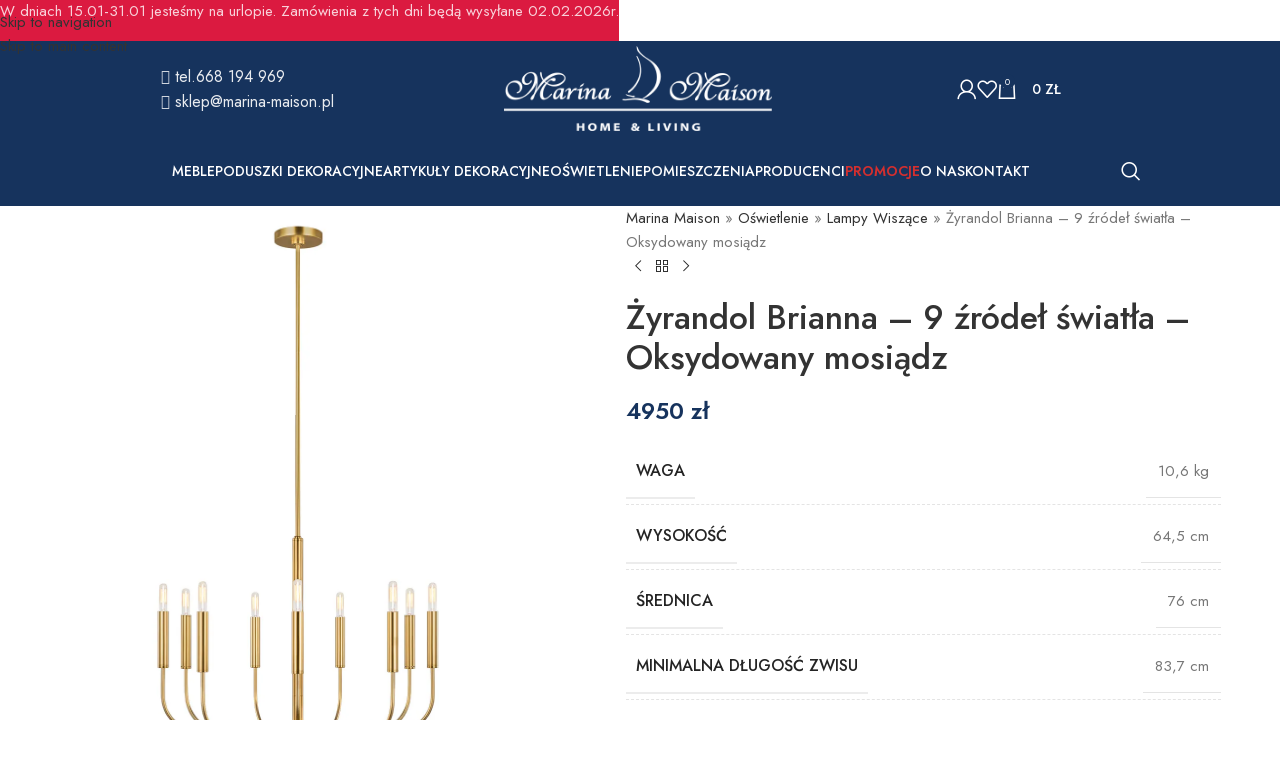

--- FILE ---
content_type: text/html; charset=UTF-8
request_url: https://marina-maison.pl/produkt/zyrandol-brianna-9-zrodel-swiatla-oksydowany-mosiadz/
body_size: 56150
content:
<!DOCTYPE html>
<html lang="pl-PL">
<head><meta charset="UTF-8"><script>if(navigator.userAgent.match(/MSIE|Internet Explorer/i)||navigator.userAgent.match(/Trident\/7\..*?rv:11/i)){var href=document.location.href;if(!href.match(/[?&]nowprocket/)){if(href.indexOf("?")==-1){if(href.indexOf("#")==-1){document.location.href=href+"?nowprocket=1"}else{document.location.href=href.replace("#","?nowprocket=1#")}}else{if(href.indexOf("#")==-1){document.location.href=href+"&nowprocket=1"}else{document.location.href=href.replace("#","&nowprocket=1#")}}}}</script><script>(()=>{class RocketLazyLoadScripts{constructor(){this.v="2.0.4",this.userEvents=["keydown","keyup","mousedown","mouseup","mousemove","mouseover","mouseout","touchmove","touchstart","touchend","touchcancel","wheel","click","dblclick","input"],this.attributeEvents=["onblur","onclick","oncontextmenu","ondblclick","onfocus","onmousedown","onmouseenter","onmouseleave","onmousemove","onmouseout","onmouseover","onmouseup","onmousewheel","onscroll","onsubmit"]}async t(){this.i(),this.o(),/iP(ad|hone)/.test(navigator.userAgent)&&this.h(),this.u(),this.l(this),this.m(),this.k(this),this.p(this),this._(),await Promise.all([this.R(),this.L()]),this.lastBreath=Date.now(),this.S(this),this.P(),this.D(),this.O(),this.M(),await this.C(this.delayedScripts.normal),await this.C(this.delayedScripts.defer),await this.C(this.delayedScripts.async),await this.T(),await this.F(),await this.j(),await this.A(),window.dispatchEvent(new Event("rocket-allScriptsLoaded")),this.everythingLoaded=!0,this.lastTouchEnd&&await new Promise(t=>setTimeout(t,500-Date.now()+this.lastTouchEnd)),this.I(),this.H(),this.U(),this.W()}i(){this.CSPIssue=sessionStorage.getItem("rocketCSPIssue"),document.addEventListener("securitypolicyviolation",t=>{this.CSPIssue||"script-src-elem"!==t.violatedDirective||"data"!==t.blockedURI||(this.CSPIssue=!0,sessionStorage.setItem("rocketCSPIssue",!0))},{isRocket:!0})}o(){window.addEventListener("pageshow",t=>{this.persisted=t.persisted,this.realWindowLoadedFired=!0},{isRocket:!0}),window.addEventListener("pagehide",()=>{this.onFirstUserAction=null},{isRocket:!0})}h(){let t;function e(e){t=e}window.addEventListener("touchstart",e,{isRocket:!0}),window.addEventListener("touchend",function i(o){o.changedTouches[0]&&t.changedTouches[0]&&Math.abs(o.changedTouches[0].pageX-t.changedTouches[0].pageX)<10&&Math.abs(o.changedTouches[0].pageY-t.changedTouches[0].pageY)<10&&o.timeStamp-t.timeStamp<200&&(window.removeEventListener("touchstart",e,{isRocket:!0}),window.removeEventListener("touchend",i,{isRocket:!0}),"INPUT"===o.target.tagName&&"text"===o.target.type||(o.target.dispatchEvent(new TouchEvent("touchend",{target:o.target,bubbles:!0})),o.target.dispatchEvent(new MouseEvent("mouseover",{target:o.target,bubbles:!0})),o.target.dispatchEvent(new PointerEvent("click",{target:o.target,bubbles:!0,cancelable:!0,detail:1,clientX:o.changedTouches[0].clientX,clientY:o.changedTouches[0].clientY})),event.preventDefault()))},{isRocket:!0})}q(t){this.userActionTriggered||("mousemove"!==t.type||this.firstMousemoveIgnored?"keyup"===t.type||"mouseover"===t.type||"mouseout"===t.type||(this.userActionTriggered=!0,this.onFirstUserAction&&this.onFirstUserAction()):this.firstMousemoveIgnored=!0),"click"===t.type&&t.preventDefault(),t.stopPropagation(),t.stopImmediatePropagation(),"touchstart"===this.lastEvent&&"touchend"===t.type&&(this.lastTouchEnd=Date.now()),"click"===t.type&&(this.lastTouchEnd=0),this.lastEvent=t.type,t.composedPath&&t.composedPath()[0].getRootNode()instanceof ShadowRoot&&(t.rocketTarget=t.composedPath()[0]),this.savedUserEvents.push(t)}u(){this.savedUserEvents=[],this.userEventHandler=this.q.bind(this),this.userEvents.forEach(t=>window.addEventListener(t,this.userEventHandler,{passive:!1,isRocket:!0})),document.addEventListener("visibilitychange",this.userEventHandler,{isRocket:!0})}U(){this.userEvents.forEach(t=>window.removeEventListener(t,this.userEventHandler,{passive:!1,isRocket:!0})),document.removeEventListener("visibilitychange",this.userEventHandler,{isRocket:!0}),this.savedUserEvents.forEach(t=>{(t.rocketTarget||t.target).dispatchEvent(new window[t.constructor.name](t.type,t))})}m(){const t="return false",e=Array.from(this.attributeEvents,t=>"data-rocket-"+t),i="["+this.attributeEvents.join("],[")+"]",o="[data-rocket-"+this.attributeEvents.join("],[data-rocket-")+"]",s=(e,i,o)=>{o&&o!==t&&(e.setAttribute("data-rocket-"+i,o),e["rocket"+i]=new Function("event",o),e.setAttribute(i,t))};new MutationObserver(t=>{for(const n of t)"attributes"===n.type&&(n.attributeName.startsWith("data-rocket-")||this.everythingLoaded?n.attributeName.startsWith("data-rocket-")&&this.everythingLoaded&&this.N(n.target,n.attributeName.substring(12)):s(n.target,n.attributeName,n.target.getAttribute(n.attributeName))),"childList"===n.type&&n.addedNodes.forEach(t=>{if(t.nodeType===Node.ELEMENT_NODE)if(this.everythingLoaded)for(const i of[t,...t.querySelectorAll(o)])for(const t of i.getAttributeNames())e.includes(t)&&this.N(i,t.substring(12));else for(const e of[t,...t.querySelectorAll(i)])for(const t of e.getAttributeNames())this.attributeEvents.includes(t)&&s(e,t,e.getAttribute(t))})}).observe(document,{subtree:!0,childList:!0,attributeFilter:[...this.attributeEvents,...e]})}I(){this.attributeEvents.forEach(t=>{document.querySelectorAll("[data-rocket-"+t+"]").forEach(e=>{this.N(e,t)})})}N(t,e){const i=t.getAttribute("data-rocket-"+e);i&&(t.setAttribute(e,i),t.removeAttribute("data-rocket-"+e))}k(t){Object.defineProperty(HTMLElement.prototype,"onclick",{get(){return this.rocketonclick||null},set(e){this.rocketonclick=e,this.setAttribute(t.everythingLoaded?"onclick":"data-rocket-onclick","this.rocketonclick(event)")}})}S(t){function e(e,i){let o=e[i];e[i]=null,Object.defineProperty(e,i,{get:()=>o,set(s){t.everythingLoaded?o=s:e["rocket"+i]=o=s}})}e(document,"onreadystatechange"),e(window,"onload"),e(window,"onpageshow");try{Object.defineProperty(document,"readyState",{get:()=>t.rocketReadyState,set(e){t.rocketReadyState=e},configurable:!0}),document.readyState="loading"}catch(t){console.log("WPRocket DJE readyState conflict, bypassing")}}l(t){this.originalAddEventListener=EventTarget.prototype.addEventListener,this.originalRemoveEventListener=EventTarget.prototype.removeEventListener,this.savedEventListeners=[],EventTarget.prototype.addEventListener=function(e,i,o){o&&o.isRocket||!t.B(e,this)&&!t.userEvents.includes(e)||t.B(e,this)&&!t.userActionTriggered||e.startsWith("rocket-")||t.everythingLoaded?t.originalAddEventListener.call(this,e,i,o):(t.savedEventListeners.push({target:this,remove:!1,type:e,func:i,options:o}),"mouseenter"!==e&&"mouseleave"!==e||t.originalAddEventListener.call(this,e,t.savedUserEvents.push,o))},EventTarget.prototype.removeEventListener=function(e,i,o){o&&o.isRocket||!t.B(e,this)&&!t.userEvents.includes(e)||t.B(e,this)&&!t.userActionTriggered||e.startsWith("rocket-")||t.everythingLoaded?t.originalRemoveEventListener.call(this,e,i,o):t.savedEventListeners.push({target:this,remove:!0,type:e,func:i,options:o})}}J(t,e){this.savedEventListeners=this.savedEventListeners.filter(i=>{let o=i.type,s=i.target||window;return e!==o||t!==s||(this.B(o,s)&&(i.type="rocket-"+o),this.$(i),!1)})}H(){EventTarget.prototype.addEventListener=this.originalAddEventListener,EventTarget.prototype.removeEventListener=this.originalRemoveEventListener,this.savedEventListeners.forEach(t=>this.$(t))}$(t){t.remove?this.originalRemoveEventListener.call(t.target,t.type,t.func,t.options):this.originalAddEventListener.call(t.target,t.type,t.func,t.options)}p(t){let e;function i(e){return t.everythingLoaded?e:e.split(" ").map(t=>"load"===t||t.startsWith("load.")?"rocket-jquery-load":t).join(" ")}function o(o){function s(e){const s=o.fn[e];o.fn[e]=o.fn.init.prototype[e]=function(){return this[0]===window&&t.userActionTriggered&&("string"==typeof arguments[0]||arguments[0]instanceof String?arguments[0]=i(arguments[0]):"object"==typeof arguments[0]&&Object.keys(arguments[0]).forEach(t=>{const e=arguments[0][t];delete arguments[0][t],arguments[0][i(t)]=e})),s.apply(this,arguments),this}}if(o&&o.fn&&!t.allJQueries.includes(o)){const e={DOMContentLoaded:[],"rocket-DOMContentLoaded":[]};for(const t in e)document.addEventListener(t,()=>{e[t].forEach(t=>t())},{isRocket:!0});o.fn.ready=o.fn.init.prototype.ready=function(i){function s(){parseInt(o.fn.jquery)>2?setTimeout(()=>i.bind(document)(o)):i.bind(document)(o)}return"function"==typeof i&&(t.realDomReadyFired?!t.userActionTriggered||t.fauxDomReadyFired?s():e["rocket-DOMContentLoaded"].push(s):e.DOMContentLoaded.push(s)),o([])},s("on"),s("one"),s("off"),t.allJQueries.push(o)}e=o}t.allJQueries=[],o(window.jQuery),Object.defineProperty(window,"jQuery",{get:()=>e,set(t){o(t)}})}P(){const t=new Map;document.write=document.writeln=function(e){const i=document.currentScript,o=document.createRange(),s=i.parentElement;let n=t.get(i);void 0===n&&(n=i.nextSibling,t.set(i,n));const c=document.createDocumentFragment();o.setStart(c,0),c.appendChild(o.createContextualFragment(e)),s.insertBefore(c,n)}}async R(){return new Promise(t=>{this.userActionTriggered?t():this.onFirstUserAction=t})}async L(){return new Promise(t=>{document.addEventListener("DOMContentLoaded",()=>{this.realDomReadyFired=!0,t()},{isRocket:!0})})}async j(){return this.realWindowLoadedFired?Promise.resolve():new Promise(t=>{window.addEventListener("load",t,{isRocket:!0})})}M(){this.pendingScripts=[];this.scriptsMutationObserver=new MutationObserver(t=>{for(const e of t)e.addedNodes.forEach(t=>{"SCRIPT"!==t.tagName||t.noModule||t.isWPRocket||this.pendingScripts.push({script:t,promise:new Promise(e=>{const i=()=>{const i=this.pendingScripts.findIndex(e=>e.script===t);i>=0&&this.pendingScripts.splice(i,1),e()};t.addEventListener("load",i,{isRocket:!0}),t.addEventListener("error",i,{isRocket:!0}),setTimeout(i,1e3)})})})}),this.scriptsMutationObserver.observe(document,{childList:!0,subtree:!0})}async F(){await this.X(),this.pendingScripts.length?(await this.pendingScripts[0].promise,await this.F()):this.scriptsMutationObserver.disconnect()}D(){this.delayedScripts={normal:[],async:[],defer:[]},document.querySelectorAll("script[type$=rocketlazyloadscript]").forEach(t=>{t.hasAttribute("data-rocket-src")?t.hasAttribute("async")&&!1!==t.async?this.delayedScripts.async.push(t):t.hasAttribute("defer")&&!1!==t.defer||"module"===t.getAttribute("data-rocket-type")?this.delayedScripts.defer.push(t):this.delayedScripts.normal.push(t):this.delayedScripts.normal.push(t)})}async _(){await this.L();let t=[];document.querySelectorAll("script[type$=rocketlazyloadscript][data-rocket-src]").forEach(e=>{let i=e.getAttribute("data-rocket-src");if(i&&!i.startsWith("data:")){i.startsWith("//")&&(i=location.protocol+i);try{const o=new URL(i).origin;o!==location.origin&&t.push({src:o,crossOrigin:e.crossOrigin||"module"===e.getAttribute("data-rocket-type")})}catch(t){}}}),t=[...new Map(t.map(t=>[JSON.stringify(t),t])).values()],this.Y(t,"preconnect")}async G(t){if(await this.K(),!0!==t.noModule||!("noModule"in HTMLScriptElement.prototype))return new Promise(e=>{let i;function o(){(i||t).setAttribute("data-rocket-status","executed"),e()}try{if(navigator.userAgent.includes("Firefox/")||""===navigator.vendor||this.CSPIssue)i=document.createElement("script"),[...t.attributes].forEach(t=>{let e=t.nodeName;"type"!==e&&("data-rocket-type"===e&&(e="type"),"data-rocket-src"===e&&(e="src"),i.setAttribute(e,t.nodeValue))}),t.text&&(i.text=t.text),t.nonce&&(i.nonce=t.nonce),i.hasAttribute("src")?(i.addEventListener("load",o,{isRocket:!0}),i.addEventListener("error",()=>{i.setAttribute("data-rocket-status","failed-network"),e()},{isRocket:!0}),setTimeout(()=>{i.isConnected||e()},1)):(i.text=t.text,o()),i.isWPRocket=!0,t.parentNode.replaceChild(i,t);else{const i=t.getAttribute("data-rocket-type"),s=t.getAttribute("data-rocket-src");i?(t.type=i,t.removeAttribute("data-rocket-type")):t.removeAttribute("type"),t.addEventListener("load",o,{isRocket:!0}),t.addEventListener("error",i=>{this.CSPIssue&&i.target.src.startsWith("data:")?(console.log("WPRocket: CSP fallback activated"),t.removeAttribute("src"),this.G(t).then(e)):(t.setAttribute("data-rocket-status","failed-network"),e())},{isRocket:!0}),s?(t.fetchPriority="high",t.removeAttribute("data-rocket-src"),t.src=s):t.src="data:text/javascript;base64,"+window.btoa(unescape(encodeURIComponent(t.text)))}}catch(i){t.setAttribute("data-rocket-status","failed-transform"),e()}});t.setAttribute("data-rocket-status","skipped")}async C(t){const e=t.shift();return e?(e.isConnected&&await this.G(e),this.C(t)):Promise.resolve()}O(){this.Y([...this.delayedScripts.normal,...this.delayedScripts.defer,...this.delayedScripts.async],"preload")}Y(t,e){this.trash=this.trash||[];let i=!0;var o=document.createDocumentFragment();t.forEach(t=>{const s=t.getAttribute&&t.getAttribute("data-rocket-src")||t.src;if(s&&!s.startsWith("data:")){const n=document.createElement("link");n.href=s,n.rel=e,"preconnect"!==e&&(n.as="script",n.fetchPriority=i?"high":"low"),t.getAttribute&&"module"===t.getAttribute("data-rocket-type")&&(n.crossOrigin=!0),t.crossOrigin&&(n.crossOrigin=t.crossOrigin),t.integrity&&(n.integrity=t.integrity),t.nonce&&(n.nonce=t.nonce),o.appendChild(n),this.trash.push(n),i=!1}}),document.head.appendChild(o)}W(){this.trash.forEach(t=>t.remove())}async T(){try{document.readyState="interactive"}catch(t){}this.fauxDomReadyFired=!0;try{await this.K(),this.J(document,"readystatechange"),document.dispatchEvent(new Event("rocket-readystatechange")),await this.K(),document.rocketonreadystatechange&&document.rocketonreadystatechange(),await this.K(),this.J(document,"DOMContentLoaded"),document.dispatchEvent(new Event("rocket-DOMContentLoaded")),await this.K(),this.J(window,"DOMContentLoaded"),window.dispatchEvent(new Event("rocket-DOMContentLoaded"))}catch(t){console.error(t)}}async A(){try{document.readyState="complete"}catch(t){}try{await this.K(),this.J(document,"readystatechange"),document.dispatchEvent(new Event("rocket-readystatechange")),await this.K(),document.rocketonreadystatechange&&document.rocketonreadystatechange(),await this.K(),this.J(window,"load"),window.dispatchEvent(new Event("rocket-load")),await this.K(),window.rocketonload&&window.rocketonload(),await this.K(),this.allJQueries.forEach(t=>t(window).trigger("rocket-jquery-load")),await this.K(),this.J(window,"pageshow");const t=new Event("rocket-pageshow");t.persisted=this.persisted,window.dispatchEvent(t),await this.K(),window.rocketonpageshow&&window.rocketonpageshow({persisted:this.persisted})}catch(t){console.error(t)}}async K(){Date.now()-this.lastBreath>45&&(await this.X(),this.lastBreath=Date.now())}async X(){return document.hidden?new Promise(t=>setTimeout(t)):new Promise(t=>requestAnimationFrame(t))}B(t,e){return e===document&&"readystatechange"===t||(e===document&&"DOMContentLoaded"===t||(e===window&&"DOMContentLoaded"===t||(e===window&&"load"===t||e===window&&"pageshow"===t)))}static run(){(new RocketLazyLoadScripts).t()}}RocketLazyLoadScripts.run()})();</script>
	
	<link rel="profile" href="https://gmpg.org/xfn/11">
	<link rel="pingback" href="https://marina-maison.pl/xmlrpc.php">

	<meta name='robots' content='index, follow, max-image-preview:large, max-snippet:-1, max-video-preview:-1' />
<script type="rocketlazyloadscript" data-minify="1" id="cookieyes" data-rocket-type="text/javascript" data-rocket-src="https://marina-maison.pl/wp-content/cache/min/1/client_data/26ec28ae745e2ffbc92f35ad/script.js?ver=1768243034" data-rocket-defer defer></script>
	<!-- This site is optimized with the Yoast SEO plugin v26.7 - https://yoast.com/wordpress/plugins/seo/ -->
	<title>Żyrandol Brianna - 9 źródeł światła - Oksydowany mosiądz - Marina Maison</title>
	<link rel="canonical" href="https://marina-maison.pl/produkt/zyrandol-brianna-9-zrodel-swiatla-oksydowany-mosiadz/" />
	<meta property="og:locale" content="pl_PL" />
	<meta property="og:type" content="article" />
	<meta property="og:title" content="Żyrandol Brianna - 9 źródeł światła - Oksydowany mosiądz - Marina Maison" />
	<meta property="og:description" content="Klasyczna sylwetka lamp z rodziny Brianna w połączeniu z ich minimalistycznym designem sprawia, że te eleganckie oprawy idealnie sprawdzą się" />
	<meta property="og:url" content="https://marina-maison.pl/produkt/zyrandol-brianna-9-zrodel-swiatla-oksydowany-mosiadz/" />
	<meta property="og:site_name" content="Marina Maison" />
	<meta property="article:modified_time" content="2025-03-13T16:30:21+00:00" />
	<meta property="og:image" content="https://marina-maison.pl/wp-content/uploads/2023/03/fe-brianna9-bb.webp" />
	<meta property="og:image:width" content="1200" />
	<meta property="og:image:height" content="1200" />
	<meta property="og:image:type" content="image/webp" />
	<meta name="twitter:card" content="summary_large_image" />
	<meta name="twitter:label1" content="Szacowany czas czytania" />
	<meta name="twitter:data1" content="1 minuta" />
	<script type="application/ld+json" class="yoast-schema-graph">{"@context":"https://schema.org","@graph":[{"@type":"WebPage","@id":"https://marina-maison.pl/produkt/zyrandol-brianna-9-zrodel-swiatla-oksydowany-mosiadz/","url":"https://marina-maison.pl/produkt/zyrandol-brianna-9-zrodel-swiatla-oksydowany-mosiadz/","name":"Żyrandol Brianna - 9 źródeł światła - Oksydowany mosiądz - Marina Maison","isPartOf":{"@id":"https://marina-maison.pl/#website"},"primaryImageOfPage":{"@id":"https://marina-maison.pl/produkt/zyrandol-brianna-9-zrodel-swiatla-oksydowany-mosiadz/#primaryimage"},"image":{"@id":"https://marina-maison.pl/produkt/zyrandol-brianna-9-zrodel-swiatla-oksydowany-mosiadz/#primaryimage"},"thumbnailUrl":"https://marina-maison.pl/wp-content/uploads/2023/03/fe-brianna9-bb.webp","datePublished":"2023-03-02T13:57:29+00:00","dateModified":"2025-03-13T16:30:21+00:00","breadcrumb":{"@id":"https://marina-maison.pl/produkt/zyrandol-brianna-9-zrodel-swiatla-oksydowany-mosiadz/#breadcrumb"},"inLanguage":"pl-PL","potentialAction":[{"@type":"ReadAction","target":["https://marina-maison.pl/produkt/zyrandol-brianna-9-zrodel-swiatla-oksydowany-mosiadz/"]}]},{"@type":"ImageObject","inLanguage":"pl-PL","@id":"https://marina-maison.pl/produkt/zyrandol-brianna-9-zrodel-swiatla-oksydowany-mosiadz/#primaryimage","url":"https://marina-maison.pl/wp-content/uploads/2023/03/fe-brianna9-bb.webp","contentUrl":"https://marina-maison.pl/wp-content/uploads/2023/03/fe-brianna9-bb.webp","width":1200,"height":1200},{"@type":"BreadcrumbList","@id":"https://marina-maison.pl/produkt/zyrandol-brianna-9-zrodel-swiatla-oksydowany-mosiadz/#breadcrumb","itemListElement":[{"@type":"ListItem","position":1,"name":"Marina Maison","item":"https://marina-maison.pl/"},{"@type":"ListItem","position":2,"name":"Sklep","item":"https://marina-maison.pl/sklep/"},{"@type":"ListItem","position":3,"name":"Oświetlenie","item":"https://marina-maison.pl/kategoria-produktu/oswietlenie/"},{"@type":"ListItem","position":4,"name":"Lampy Wiszące","item":"https://marina-maison.pl/kategoria-produktu/oswietlenie/lampy-wiszace/"},{"@type":"ListItem","position":5,"name":"Żyrandol Brianna &#8211; 9 źródeł światła &#8211; Oksydowany mosiądz"}]},{"@type":"WebSite","@id":"https://marina-maison.pl/#website","url":"https://marina-maison.pl/","name":"Marina Maison","description":"","potentialAction":[{"@type":"SearchAction","target":{"@type":"EntryPoint","urlTemplate":"https://marina-maison.pl/?s={search_term_string}"},"query-input":{"@type":"PropertyValueSpecification","valueRequired":true,"valueName":"search_term_string"}}],"inLanguage":"pl-PL"}]}</script>
	<!-- / Yoast SEO plugin. -->


<script type="rocketlazyloadscript" data-rocket-type='application/javascript' id='pys-version-script'>console.log('PixelYourSite PRO version 12.3.5.1');</script>
<link rel='dns-prefetch' href='//fonts.googleapis.com' />
<link rel="alternate" type="application/rss+xml" title="Marina Maison &raquo; Kanał z wpisami" href="https://marina-maison.pl/feed/" />
<link rel="alternate" type="application/rss+xml" title="Marina Maison &raquo; Kanał z komentarzami" href="https://marina-maison.pl/comments/feed/" />
<link rel="alternate" title="oEmbed (JSON)" type="application/json+oembed" href="https://marina-maison.pl/wp-json/oembed/1.0/embed?url=https%3A%2F%2Fmarina-maison.pl%2Fprodukt%2Fzyrandol-brianna-9-zrodel-swiatla-oksydowany-mosiadz%2F" />
<link rel="alternate" title="oEmbed (XML)" type="text/xml+oembed" href="https://marina-maison.pl/wp-json/oembed/1.0/embed?url=https%3A%2F%2Fmarina-maison.pl%2Fprodukt%2Fzyrandol-brianna-9-zrodel-swiatla-oksydowany-mosiadz%2F&#038;format=xml" />
<style id='wp-img-auto-sizes-contain-inline-css' type='text/css'>
img:is([sizes=auto i],[sizes^="auto," i]){contain-intrinsic-size:3000px 1500px}
/*# sourceURL=wp-img-auto-sizes-contain-inline-css */
</style>
<link data-minify="1" rel='stylesheet' id='cr-frontend-css-css' href='https://marina-maison.pl/wp-content/cache/background-css/1/marina-maison.pl/wp-content/cache/min/1/wp-content/plugins/customer-reviews-woocommerce/css/frontend.css?ver=1768243034&wpr_t=1768254565' type='text/css' media='all' />
<link data-minify="1" rel='stylesheet' id='cr-badges-css-css' href='https://marina-maison.pl/wp-content/cache/background-css/1/marina-maison.pl/wp-content/cache/min/1/wp-content/plugins/customer-reviews-woocommerce/css/badges.css?ver=1768243034&wpr_t=1768254565' type='text/css' media='all' />
<style id='woocommerce-inline-inline-css' type='text/css'>
.woocommerce form .form-row .required { visibility: visible; }
/*# sourceURL=woocommerce-inline-inline-css */
</style>
<link data-minify="1" rel='stylesheet' id='woocommerce-pre-orders-main-css-css' href='https://marina-maison.pl/wp-content/cache/min/1/wp-content/plugins/pre-orders-for-woocommerce/media/css/main.css?ver=1768243034' type='text/css' media='all' />
<link data-minify="1" rel='stylesheet' id='flexible-shipping-free-shipping-css' href='https://marina-maison.pl/wp-content/cache/min/1/wp-content/plugins/flexible-shipping/assets/dist/css/free-shipping.css?ver=1768243034' type='text/css' media='all' />
<link data-minify="1" rel='stylesheet' id='payu-gateway-css' href='https://marina-maison.pl/wp-content/cache/min/1/wp-content/plugins/woo-payu-payment-gateway/assets/css/payu-gateway.css?ver=1768243034' type='text/css' media='all' />
<link data-minify="1" rel='stylesheet' id='elementor-icons-css' href='https://marina-maison.pl/wp-content/cache/min/1/wp-content/plugins/elementor/assets/lib/eicons/css/elementor-icons.min.css?ver=1768243034' type='text/css' media='all' />
<link rel='stylesheet' id='elementor-frontend-css' href='https://marina-maison.pl/wp-content/plugins/elementor/assets/css/frontend.min.css' type='text/css' media='all' />
<link data-minify="1" rel='stylesheet' id='elementor-post-6-css' href='https://marina-maison.pl/wp-content/cache/min/1/wp-content/uploads/elementor/css/post-6.css?ver=1768243034' type='text/css' media='all' />
<link rel='stylesheet' id='wd-style-base-css' href='https://marina-maison.pl/wp-content/cache/background-css/1/marina-maison.pl/wp-content/themes/woodmart/css/parts/base.min.css?wpr_t=1768254565' type='text/css' media='all' />
<link rel='stylesheet' id='wd-helpers-wpb-elem-css' href='https://marina-maison.pl/wp-content/themes/woodmart/css/parts/helpers-wpb-elem.min.css' type='text/css' media='all' />
<link rel='stylesheet' id='wd-woo-payments-css' href='https://marina-maison.pl/wp-content/themes/woodmart/css/parts/int-woo-payments.min.css' type='text/css' media='all' />
<link rel='stylesheet' id='wd-elementor-base-css' href='https://marina-maison.pl/wp-content/themes/woodmart/css/parts/int-elem-base.min.css' type='text/css' media='all' />
<link rel='stylesheet' id='wd-elementor-pro-base-css' href='https://marina-maison.pl/wp-content/themes/woodmart/css/parts/int-elementor-pro.min.css' type='text/css' media='all' />
<link rel='stylesheet' id='wd-woocommerce-base-css' href='https://marina-maison.pl/wp-content/themes/woodmart/css/parts/woocommerce-base.min.css' type='text/css' media='all' />
<link rel='stylesheet' id='wd-mod-star-rating-css' href='https://marina-maison.pl/wp-content/themes/woodmart/css/parts/mod-star-rating.min.css' type='text/css' media='all' />
<link rel='stylesheet' id='wd-woocommerce-block-notices-css' href='https://marina-maison.pl/wp-content/themes/woodmart/css/parts/woo-mod-block-notices.min.css' type='text/css' media='all' />
<link rel='stylesheet' id='wd-woo-mod-quantity-css' href='https://marina-maison.pl/wp-content/themes/woodmart/css/parts/woo-mod-quantity.min.css' type='text/css' media='all' />
<link rel='stylesheet' id='wd-woo-single-prod-el-base-css' href='https://marina-maison.pl/wp-content/themes/woodmart/css/parts/woo-single-prod-el-base.min.css' type='text/css' media='all' />
<link rel='stylesheet' id='wd-woo-mod-stock-status-css' href='https://marina-maison.pl/wp-content/themes/woodmart/css/parts/woo-mod-stock-status.min.css' type='text/css' media='all' />
<link rel='stylesheet' id='wd-woo-mod-shop-attributes-css' href='https://marina-maison.pl/wp-content/themes/woodmart/css/parts/woo-mod-shop-attributes.min.css' type='text/css' media='all' />
<link rel='stylesheet' id='child-style-css' href='https://marina-maison.pl/wp-content/themes/woodmart-child/style.css' type='text/css' media='all' />
<link data-minify="1" rel='stylesheet' id='xts-style-theme_settings_default-css' href='https://marina-maison.pl/wp-content/cache/background-css/1/marina-maison.pl/wp-content/cache/min/1/wp-content/uploads/2026/01/xts-theme_settings_default-1768243246.css?ver=1768243268&wpr_t=1768254565' type='text/css' media='all' />
<link rel='stylesheet' id='xts-google-fonts-css' href='https://fonts.googleapis.com/css?family=Jost%3A400%2C600%2C500' type='text/css' media='all' />
<style id='rocket-lazyload-inline-css' type='text/css'>
.rll-youtube-player{position:relative;padding-bottom:56.23%;height:0;overflow:hidden;max-width:100%;}.rll-youtube-player:focus-within{outline: 2px solid currentColor;outline-offset: 5px;}.rll-youtube-player iframe{position:absolute;top:0;left:0;width:100%;height:100%;z-index:100;background:0 0}.rll-youtube-player img{bottom:0;display:block;left:0;margin:auto;max-width:100%;width:100%;position:absolute;right:0;top:0;border:none;height:auto;-webkit-transition:.4s all;-moz-transition:.4s all;transition:.4s all}.rll-youtube-player img:hover{-webkit-filter:brightness(75%)}.rll-youtube-player .play{height:100%;width:100%;left:0;top:0;position:absolute;background:var(--wpr-bg-40e03385-ae04-4c7a-9413-bb630125993e) no-repeat center;background-color: transparent !important;cursor:pointer;border:none;}
/*# sourceURL=rocket-lazyload-inline-css */
</style>
<link data-minify="1" rel='stylesheet' id='elementor-gf-local-roboto-css' href='https://marina-maison.pl/wp-content/cache/min/1/wp-content/uploads/elementor/google-fonts/css/roboto.css?ver=1768243034' type='text/css' media='all' />
<link data-minify="1" rel='stylesheet' id='elementor-gf-local-robotoslab-css' href='https://marina-maison.pl/wp-content/cache/min/1/wp-content/uploads/elementor/google-fonts/css/robotoslab.css?ver=1768243034' type='text/css' media='all' />
<script type="text/javascript" id="jquery-core-js-extra">window.addEventListener('DOMContentLoaded', function() {
/* <![CDATA[ */
var pysTikTokRest = {"restApiUrl":"https://marina-maison.pl/wp-json/pys-tiktok/v1/event","debug":""};
var pysFacebookRest = {"restApiUrl":"https://marina-maison.pl/wp-json/pys-facebook/v1/event","debug":""};
//# sourceURL=jquery-core-js-extra
/* ]]> */
});</script>
<script type="text/javascript" src="https://marina-maison.pl/wp-includes/js/jquery/jquery.min.js" id="jquery-core-js" data-rocket-defer defer></script>
<script type="text/javascript" src="https://marina-maison.pl/wp-includes/js/jquery/jquery-migrate.min.js" id="jquery-migrate-js" data-rocket-defer defer></script>
<script type="rocketlazyloadscript" data-rocket-type="text/javascript" data-rocket-src="https://marina-maison.pl/wp-content/plugins/woocommerce/assets/js/jquery-blockui/jquery.blockUI.min.js" id="wc-jquery-blockui-js" defer="defer" data-wp-strategy="defer"></script>
<script type="text/javascript" id="wc-add-to-cart-js-extra">
/* <![CDATA[ */
var wc_add_to_cart_params = {"ajax_url":"/wp-admin/admin-ajax.php","wc_ajax_url":"/?wc-ajax=%%endpoint%%","i18n_view_cart":"Zobacz koszyk","cart_url":"https://marina-maison.pl/koszyk/","is_cart":"","cart_redirect_after_add":"no"};
//# sourceURL=wc-add-to-cart-js-extra
/* ]]> */
</script>
<script type="rocketlazyloadscript" data-rocket-type="text/javascript" data-rocket-src="https://marina-maison.pl/wp-content/plugins/woocommerce/assets/js/frontend/add-to-cart.min.js" id="wc-add-to-cart-js" defer="defer" data-wp-strategy="defer"></script>
<script type="text/javascript" src="https://marina-maison.pl/wp-content/plugins/woocommerce/assets/js/zoom/jquery.zoom.min.js" id="wc-zoom-js" defer="defer" data-wp-strategy="defer"></script>
<script type="text/javascript" id="wc-single-product-js-extra">
/* <![CDATA[ */
var wc_single_product_params = {"i18n_required_rating_text":"Prosz\u0119 wybra\u0107 ocen\u0119","i18n_rating_options":["1 z 5 gwiazdek","2 z 5 gwiazdek","3 z 5 gwiazdek","4 z 5 gwiazdek","5 z 5 gwiazdek"],"i18n_product_gallery_trigger_text":"Wy\u015bwietl pe\u0142noekranow\u0105 galeri\u0119 obrazk\u00f3w","review_rating_required":"yes","flexslider":{"rtl":false,"animation":"slide","smoothHeight":true,"directionNav":false,"controlNav":"thumbnails","slideshow":false,"animationSpeed":500,"animationLoop":false,"allowOneSlide":false},"zoom_enabled":"","zoom_options":[],"photoswipe_enabled":"","photoswipe_options":{"shareEl":false,"closeOnScroll":false,"history":false,"hideAnimationDuration":0,"showAnimationDuration":0},"flexslider_enabled":""};
//# sourceURL=wc-single-product-js-extra
/* ]]> */
</script>
<script type="text/javascript" src="https://marina-maison.pl/wp-content/plugins/woocommerce/assets/js/frontend/single-product.min.js" id="wc-single-product-js" defer="defer" data-wp-strategy="defer"></script>
<script type="text/javascript" src="https://marina-maison.pl/wp-content/plugins/woocommerce/assets/js/js-cookie/js.cookie.min.js" id="wc-js-cookie-js" defer="defer" data-wp-strategy="defer"></script>
<script type="text/javascript" id="woocommerce-js-extra">
/* <![CDATA[ */
var woocommerce_params = {"ajax_url":"/wp-admin/admin-ajax.php","wc_ajax_url":"/?wc-ajax=%%endpoint%%","i18n_password_show":"Poka\u017c has\u0142o","i18n_password_hide":"Ukryj has\u0142o"};
//# sourceURL=woocommerce-js-extra
/* ]]> */
</script>
<script type="rocketlazyloadscript" data-rocket-type="text/javascript" data-rocket-src="https://marina-maison.pl/wp-content/plugins/woocommerce/assets/js/frontend/woocommerce.min.js" id="woocommerce-js" defer="defer" data-wp-strategy="defer"></script>
<script type="text/javascript" id="WCPAY_ASSETS-js-extra">
/* <![CDATA[ */
var wcpayAssets = {"url":"https://marina-maison.pl/wp-content/plugins/woocommerce-payments/dist/"};
//# sourceURL=WCPAY_ASSETS-js-extra
/* ]]> */
</script>
<script type="text/javascript" src="https://marina-maison.pl/wp-content/plugins/woocommerce/assets/js/photoswipe/photoswipe.min.js" id="wc-photoswipe-js" defer="defer" data-wp-strategy="defer"></script>
<script type="text/javascript" src="https://marina-maison.pl/wp-content/plugins/woocommerce/assets/js/photoswipe/photoswipe-ui-default.min.js" id="wc-photoswipe-ui-default-js" defer="defer" data-wp-strategy="defer"></script>
<script type="rocketlazyloadscript" data-rocket-type="text/javascript" data-rocket-src="https://marina-maison.pl/wp-content/plugins/pixelyoursite-pro/dist/scripts/jquery.bind-first-0.2.3.min.js" id="jquery-bind-first-js" data-rocket-defer defer></script>
<script type="rocketlazyloadscript" data-rocket-type="text/javascript" data-rocket-src="https://marina-maison.pl/wp-content/plugins/pixelyoursite-pro/dist/scripts/js.cookie-2.1.3.min.js" id="js-cookie-pys-js" data-rocket-defer defer></script>
<script type="rocketlazyloadscript" data-minify="1" data-rocket-type="text/javascript" data-rocket-src="https://marina-maison.pl/wp-content/cache/min/1/wp-content/plugins/pixelyoursite-pro/dist/scripts/sha256.js?ver=1768243034" id="js-sha256-js" data-rocket-defer defer></script>
<script type="rocketlazyloadscript" data-rocket-type="text/javascript" data-rocket-src="https://marina-maison.pl/wp-content/plugins/pixelyoursite-pro/dist/scripts/tld.min.js" id="js-tld-js" data-rocket-defer defer></script>
<script type="text/javascript" id="pys-js-extra">
/* <![CDATA[ */
var pysOptions = {"staticEvents":{"facebook":{"woo_view_content":[{"delay":0,"type":"static","name":"ViewContent","eventID":"0f2b1a6a-c006-4852-ace4-1e8697c9dfb7","pixelIds":["485019629854820"],"params":{"content_ids":["22942"],"content_type":"product","tags":"lampa-jadalnia, Nowe Lampy 03","value":"4950","currency":"PLN","contents":[{"id":"22942","quantity":1}],"product_price":"4950","content_name":"\u017byrandol Brianna - 9 \u017ar\u00f3de\u0142 \u015bwiat\u0142a - Oksydowany mosi\u0105dz","category_name":"Lampy Wisz\u0105ce","page_title":"\u017byrandol Brianna - 9 \u017ar\u00f3de\u0142 \u015bwiat\u0142a - Oksydowany mosi\u0105dz","post_type":"product","post_id":22942,"plugin":"PixelYourSite","event_url":"marina-maison.pl/produkt/zyrandol-brianna-9-zrodel-swiatla-oksydowany-mosiadz/","user_role":"guest"},"e_id":"woo_view_content","ids":[],"hasTimeWindow":false,"timeWindow":0,"woo_order":"","edd_order":""}],"init_event":[{"delay":0,"type":"static","ajaxFire":false,"name":"PageView","eventID":"341b4519-1844-44ae-b2da-2d38660d9277","pixelIds":["485019629854820"],"params":{"categories":"Lampy Wisz\u0105ce","tags":"lampa-jadalnia, Nowe Lampy 03","page_title":"\u017byrandol Brianna - 9 \u017ar\u00f3de\u0142 \u015bwiat\u0142a - Oksydowany mosi\u0105dz","post_type":"product","post_id":22942,"plugin":"PixelYourSite","event_url":"marina-maison.pl/produkt/zyrandol-brianna-9-zrodel-swiatla-oksydowany-mosiadz/","user_role":"guest"},"e_id":"init_event","ids":[],"hasTimeWindow":false,"timeWindow":0,"woo_order":"","edd_order":""}]}},"dynamicEvents":[],"triggerEvents":[],"triggerEventTypes":[],"facebook":{"pixelIds":["485019629854820"],"advancedMatchingEnabled":true,"advancedMatching":{"external_id":"645cd6b8e53f2b1dd0fb64a4709379ffc353e51c619f5eb246c8a4e28a85a70d"},"removeMetadata":false,"wooVariableAsSimple":false,"serverApiEnabled":true,"wooCRSendFromServer":false,"send_external_id":true,"enabled_medical":false,"do_not_track_medical_param":["event_url","post_title","page_title","landing_page","content_name","categories","category_name","tags"],"meta_ldu":false},"debug":"","siteUrl":"https://marina-maison.pl","ajaxUrl":"https://marina-maison.pl/wp-admin/admin-ajax.php","ajax_event":"245f9bfd9c","trackUTMs":"1","trackTrafficSource":"1","user_id":"0","enable_lading_page_param":"1","cookie_duration":"7","enable_event_day_param":"1","enable_event_month_param":"1","enable_event_time_param":"1","enable_remove_target_url_param":"1","enable_remove_download_url_param":"1","visit_data_model":"first_visit","last_visit_duration":"60","enable_auto_save_advance_matching":"1","enable_success_send_form":"","enable_automatic_events":"","enable_event_video":"1","ajaxForServerEvent":"1","ajaxForServerStaticEvent":"1","useSendBeacon":"1","send_external_id":"1","external_id_expire":"180","track_cookie_for_subdomains":"1","google_consent_mode":"1","data_persistency":"keep_data","advance_matching_form":{"enable_advance_matching_forms":true,"advance_matching_fn_names":["first_name","first-name","first name","name"],"advance_matching_ln_names":["last_name","last-name","last name"],"advance_matching_tel_names":["phone","tel"],"advance_matching_em_names":[]},"advance_matching_url":{"enable_advance_matching_url":true,"advance_matching_fn_names":[],"advance_matching_ln_names":[],"advance_matching_tel_names":[],"advance_matching_em_names":[]},"track_dynamic_fields":[],"gdpr":{"ajax_enabled":true,"all_disabled_by_api":false,"facebook_disabled_by_api":false,"tiktok_disabled_by_api":false,"analytics_disabled_by_api":false,"google_ads_disabled_by_api":false,"pinterest_disabled_by_api":false,"bing_disabled_by_api":false,"reddit_disabled_by_api":false,"externalID_disabled_by_api":false,"facebook_prior_consent_enabled":true,"tiktok_prior_consent_enabled":true,"analytics_prior_consent_enabled":true,"google_ads_prior_consent_enabled":true,"pinterest_prior_consent_enabled":true,"bing_prior_consent_enabled":true,"cookiebot_integration_enabled":false,"cookiebot_facebook_consent_category":"marketing","cookiebot_tiktok_consent_category":"marketing","cookiebot_analytics_consent_category":"statistics","cookiebot_google_ads_consent_category":"marketing","cookiebot_pinterest_consent_category":"marketing","cookiebot_bing_consent_category":"marketing","cookie_notice_integration_enabled":false,"cookie_law_info_integration_enabled":true,"real_cookie_banner_integration_enabled":false,"consent_magic_integration_enabled":false,"analytics_storage":{"enabled":true,"value":"granted","filter":false},"ad_storage":{"enabled":true,"value":"granted","filter":false},"ad_user_data":{"enabled":true,"value":"granted","filter":false},"ad_personalization":{"enabled":true,"value":"granted","filter":false}},"cookie":{"disabled_all_cookie":false,"disabled_start_session_cookie":false,"disabled_advanced_form_data_cookie":false,"disabled_landing_page_cookie":false,"disabled_first_visit_cookie":false,"disabled_trafficsource_cookie":false,"disabled_utmTerms_cookie":false,"disabled_utmId_cookie":false,"disabled_google_alternative_id":false},"tracking_analytics":{"TrafficSource":"undefined","TrafficLanding":"http://undefined","TrafficUtms":[],"TrafficUtmsId":[],"userDataEnable":true,"userData":{"emails":[],"phones":[],"addresses":[]},"use_encoding_provided_data":true,"use_multiple_provided_data":true},"GATags":{"ga_datalayer_type":"default","ga_datalayer_name":"dataLayerPYS","gclid_alternative_enabled":false,"gclid_alternative_param":""},"automatic":{"enable_youtube":true,"enable_vimeo":true,"enable_video":true},"woo":{"enabled":true,"enabled_save_data_to_orders":true,"addToCartOnButtonEnabled":true,"addToCartOnButtonValueEnabled":true,"addToCartOnButtonValueOption":"price","woo_purchase_on_transaction":true,"woo_view_content_variation_is_selected":true,"singleProductId":22942,"affiliateEnabled":false,"removeFromCartSelector":"form.woocommerce-cart-form .remove","addToCartCatchMethod":"add_cart_hook","is_order_received_page":false,"containOrderId":false,"affiliateEventName":"Lead"},"edd":{"enabled":false},"cache_bypass":"1768247364"};
//# sourceURL=pys-js-extra
/* ]]> */
</script>
<script type="rocketlazyloadscript" data-minify="1" data-rocket-type="text/javascript" data-rocket-src="https://marina-maison.pl/wp-content/cache/min/1/wp-content/plugins/pixelyoursite-pro/dist/scripts/public.js?ver=1768243034" id="pys-js" data-rocket-defer defer></script>
<script type="rocketlazyloadscript" data-rocket-type="text/javascript" data-rocket-src="https://marina-maison.pl/wp-content/themes/woodmart/js/libs/device.min.js" id="wd-device-library-js" data-rocket-defer defer></script>
<script type="rocketlazyloadscript" data-rocket-type="text/javascript" data-rocket-src="https://marina-maison.pl/wp-content/themes/woodmart/js/scripts/global/scrollBar.min.js" id="wd-scrollbar-js"></script>
<link rel="https://api.w.org/" href="https://marina-maison.pl/wp-json/" /><link rel="alternate" title="JSON" type="application/json" href="https://marina-maison.pl/wp-json/wp/v2/product/22942" /><link rel="EditURI" type="application/rsd+xml" title="RSD" href="https://marina-maison.pl/xmlrpc.php?rsd" />
<link rel='shortlink' href='https://marina-maison.pl/?p=22942' />
		<script type="rocketlazyloadscript" data-rocket-type="text/javascript">
				(function(c,l,a,r,i,t,y){
					c[a]=c[a]||function(){(c[a].q=c[a].q||[]).push(arguments)};t=l.createElement(r);t.async=1;
					t.src="https://www.clarity.ms/tag/"+i+"?ref=wordpress";y=l.getElementsByTagName(r)[0];y.parentNode.insertBefore(t,y);
				})(window, document, "clarity", "script", "jgjtzkiwcm");
		</script>
							<meta name="viewport" content="width=device-width, initial-scale=1.0, maximum-scale=1.0, user-scalable=no">
										<noscript><style>.woocommerce-product-gallery{ opacity: 1 !important; }</style></noscript>
	<meta name="generator" content="Elementor 3.34.1; features: additional_custom_breakpoints; settings: css_print_method-external, google_font-enabled, font_display-auto">
<style type="text/css">.recentcomments a{display:inline !important;padding:0 !important;margin:0 !important;}</style>			<style>
				.e-con.e-parent:nth-of-type(n+4):not(.e-lazyloaded):not(.e-no-lazyload),
				.e-con.e-parent:nth-of-type(n+4):not(.e-lazyloaded):not(.e-no-lazyload) * {
					background-image: none !important;
				}
				@media screen and (max-height: 1024px) {
					.e-con.e-parent:nth-of-type(n+3):not(.e-lazyloaded):not(.e-no-lazyload),
					.e-con.e-parent:nth-of-type(n+3):not(.e-lazyloaded):not(.e-no-lazyload) * {
						background-image: none !important;
					}
				}
				@media screen and (max-height: 640px) {
					.e-con.e-parent:nth-of-type(n+2):not(.e-lazyloaded):not(.e-no-lazyload),
					.e-con.e-parent:nth-of-type(n+2):not(.e-lazyloaded):not(.e-no-lazyload) * {
						background-image: none !important;
					}
				}
			</style>
			<link rel="icon" href="https://marina-maison.pl/wp-content/uploads/2022/09/favicon.png" sizes="32x32" />
<link rel="icon" href="https://marina-maison.pl/wp-content/uploads/2022/09/favicon.png" sizes="192x192" />
<link rel="apple-touch-icon" href="https://marina-maison.pl/wp-content/uploads/2022/09/favicon.png" />
<meta name="msapplication-TileImage" content="https://marina-maison.pl/wp-content/uploads/2022/09/favicon.png" />
<style>.easypack_show_geowidget {
                                  background:  #FCC905 !important;
                                }</style>		<style type="text/css" id="wp-custom-css">
			.summary-inner>.wd-action-btn {
	margin-top:20px;
}

.page .main-page-wrapper {
	background-image:none!important;
}
.footer-container,.woodmart-archive-shop .main-page-wrapper,.page-title-default {	background-image:none!important;}
#caraty{
	height: unset !important;
	margin-top: 25px;
	display: flex;
	justify-content: center;
}
.wd-order-extra-content{
	display: none !important;
}
@media (max-width:768px){
	.header-banner-container {padding-inline:3px;}

	
.page-title .title {
	font-size:30px;
}
#slider-70 .wd-carousel-wrap {height:45vh!important;}
}
.menu-item-14281>.wd-dropdown-menu.wd-dropdown, .menu-item-14268>.wd-dropdown-menu.wd-dropdown  {
	column-count:2;
	column-gap:20px;
	width: fit-content;
}
.wd-dropdown-menu.wd-dropdown .menu-item{
	width:max-content;
	min-width:100%;
}
@media(min-width:768px){
.wd-dropdown-menu.wd-dropdown .menu-item:hover{
	background-color:rgb(22,51,93);
	
}
	.wd-dropdown-menu.wd-dropdown .menu-item a{
		padding-left:8px;
	}
	.wd-dropdown-menu.wd-dropdown .menu-item:hover a{
		color:white!important;
	}
	}

.wd-dropdown-menu.wd-design-default {
--wd-dropdown-width: 300px;
}
.whb-flex-row{
	justify-content:space-evenly!important;
}
.whb-flex-flex-middle .whb-col-center{
	flex:initial !important;
}
.owl-stage>div{
	order:inherit!important;
}
.woocommerce-product-gallery .product-labels.labels-rounded .product-label{
	min-width:120px!important;
}
.term-description a{
	color:#054ada;
}
.menu-promocja>a>span{
	color:rgb(211,47,47);
	font-weight:600;

}
.upsells-carousel>.elements-grid>.wd-product:last-child{
	order:-1!important;
}
		</style>
		<style>
		
		</style>			<style id="wd-style-header_541962-css" data-type="wd-style-header_541962">
				:root{
	--wd-top-bar-h: .00001px;
	--wd-top-bar-sm-h: 64px;
	--wd-top-bar-sticky-h: .00001px;
	--wd-top-bar-brd-w: .00001px;

	--wd-header-general-h: 95px;
	--wd-header-general-sm-h: 50px;
	--wd-header-general-sticky-h: 80px;
	--wd-header-general-brd-w: .00001px;

	--wd-header-bottom-h: 70px;
	--wd-header-bottom-sm-h: .00001px;
	--wd-header-bottom-sticky-h: 40px;
	--wd-header-bottom-brd-w: .00001px;

	--wd-header-clone-h: .00001px;

	--wd-header-brd-w: calc(var(--wd-top-bar-brd-w) + var(--wd-header-general-brd-w) + var(--wd-header-bottom-brd-w));
	--wd-header-h: calc(var(--wd-top-bar-h) + var(--wd-header-general-h) + var(--wd-header-bottom-h) + var(--wd-header-brd-w));
	--wd-header-sticky-h: calc(var(--wd-top-bar-sticky-h) + var(--wd-header-general-sticky-h) + var(--wd-header-bottom-sticky-h) + var(--wd-header-clone-h) + var(--wd-header-brd-w));
	--wd-header-sm-h: calc(var(--wd-top-bar-sm-h) + var(--wd-header-general-sm-h) + var(--wd-header-bottom-sm-h) + var(--wd-header-brd-w));
}


.whb-sticked .whb-general-header .wd-dropdown:not(.sub-sub-menu) {
	margin-top: 19px;
}

.whb-sticked .whb-general-header .wd-dropdown:not(.sub-sub-menu):after {
	height: 30px;
}




.whb-header-bottom .wd-dropdown {
	margin-top: 14px;
}

.whb-header-bottom .wd-dropdown:after {
	height: 25px;
}

.whb-sticked .whb-header-bottom .wd-dropdown:not(.sub-sub-menu) {
	margin-top: -1px;
}

.whb-sticked .whb-header-bottom .wd-dropdown:not(.sub-sub-menu):after {
	height: 10px;
}


		
.whb-top-bar {
	background-color: rgba(22, 51, 93, 1);border-bottom-width: 0px;border-bottom-style: solid;
}

.whb-general-header {
	background-color: rgba(22, 51, 93, 1);border-bottom-width: 0px;border-bottom-style: solid;
}

.whb-header-bottom {
	background-color: rgba(22, 51, 93, 1);border-color: rgba(129, 129, 129, 0.2);border-bottom-width: 0px;border-bottom-style: solid;
}
			</style>
			<noscript><style id="rocket-lazyload-nojs-css">.rll-youtube-player, [data-lazy-src]{display:none !important;}</style></noscript><style id="wpr-lazyload-bg-container"></style><style id="wpr-lazyload-bg-exclusion"></style>
<noscript>
<style id="wpr-lazyload-bg-nostyle">.cr-form-item-media-preview .cr-upload-images-containers .cr-upload-images-delete-spinner{--wpr-bg-0c5347b2-d96c-4652-81ff-ae80c392116f: url('https://marina-maison.pl/wp-content/plugins/customer-reviews-woocommerce/img/spinner-2x.gif');}.cr-show-more-review-spinner,.cr-show-more .cr-show-more-spinner,.cr-all-reviews-shortcode .commentlist.cr-pagination-load .cr-pagination-review-spinner{--wpr-bg-26b7bce1-cebb-4ad9-8a35-d1a4ecf01e2f: url('https://marina-maison.pl/wp-content/plugins/customer-reviews-woocommerce/img/spinner-2x.gif');}.cr-qna-block #cr-show-more-q-spinner{--wpr-bg-fe9d7b41-e8a8-404c-a729-d2c481a81653: url('https://marina-maison.pl/wp-content/plugins/customer-reviews-woocommerce/img/spinner-2x.gif');}#review_form .cr-upload-images-preview .cr-upload-images-containers .cr-upload-images-delete-spinner,.cr-upload-images-preview .cr-upload-images-containers .cr-upload-images-delete-spinner{--wpr-bg-d10aa6b9-83b2-4884-8ce6-4e50437bfa6b: url('https://marina-maison.pl/wp-content/plugins/customer-reviews-woocommerce/img/spinner-2x.gif');}.cr-badge .badge__star-icon_type_empty{--wpr-bg-2a5bd826-cffc-49fb-b49d-1900320b26a5: url('https://marina-maison.pl/wp-content/plugins/customer-reviews-woocommerce/img/small-star-empty-light.png');}.cr-badge .badge__star-icon_type_fill{--wpr-bg-ef5e4689-7fc3-487f-9662-1bd7982eddb8: url('https://marina-maison.pl/wp-content/plugins/customer-reviews-woocommerce/img/small-star-full.png');}.cr-badge .verified__logo{--wpr-bg-5da2a334-cd6d-47b3-bd38-6f3eff906ebb: url('https://marina-maison.pl/wp-content/plugins/customer-reviews-woocommerce/img/logo.svg');}.cr-badge.badge_color_dark .badge__star-icon_type_empty{--wpr-bg-3b605e52-b3f2-43e1-8caf-f68a9a211d3c: url('https://marina-maison.pl/wp-content/plugins/customer-reviews-woocommerce/img/small-star-empty-dark.png');}.cr-badge .badge__logo{--wpr-bg-de90aa57-4382-4a16-81df-68aaa34e0fa6: url('https://marina-maison.pl/wp-content/plugins/customer-reviews-woocommerce/img/logo.svg');}.cr-badge.badge_size_wide .badge__star-icon_type_empty{--wpr-bg-1b645793-8c8a-42ae-b45f-850bd639ecd6: url('https://marina-maison.pl/wp-content/plugins/customer-reviews-woocommerce/img/wide-star-empty-light.png');}.cr-badge.badge_size_wide .badge__star-icon_type_fill{--wpr-bg-1acdcf8c-e865-49f1-ae86-da2e33958dbb: url('https://marina-maison.pl/wp-content/plugins/customer-reviews-woocommerce/img/wide-star-full-light.png');}.cr-badge.badge_color_dark.badge_size_wide .badge__star-icon_type_fill{--wpr-bg-761d889a-418d-4b60-9ed9-f0ef402367b5: url('https://marina-maison.pl/wp-content/plugins/customer-reviews-woocommerce/img/wide-star-full-dark.png');}.cr-badge.badge_color_dark.badge_size_wide .badge__star-icon_type_empty{--wpr-bg-678dded2-6221-48f0-ab9c-cfa1583e883e: url('https://marina-maison.pl/wp-content/plugins/customer-reviews-woocommerce/img/wide-star-empty-dark.png');}.cr-badge.badge-vs .badge__logo{--wpr-bg-3b3a6132-4762-4aac-8802-6347e2d0fa88: url('https://marina-maison.pl/wp-content/plugins/customer-reviews-woocommerce/img/logo-vs.svg');}.cr-badge.badge-vs .badge__star-icon--empty{--wpr-bg-2491977b-7c2a-4c45-8443-830c2f880ec1: url('https://marina-maison.pl/wp-content/plugins/customer-reviews-woocommerce/img/star-stroke.svg');}.cr-badge.badge-vs .badge__star-icon--fill{--wpr-bg-24dd2b82-a805-4670-a868-a60df56541f2: url('https://marina-maison.pl/wp-content/plugins/customer-reviews-woocommerce/img/star-fill.svg');}input[type="date"]{--wpr-bg-f9d4dba8-808f-40a7-abe3-5e7f3eaab0b7: url('https://marina-maison.pl/wp-content/themes/woodmart/inc/admin/assets/images/calend-d.svg');}[class*="color-scheme-light"] input[type='date']{--wpr-bg-642299b5-1d33-4ba3-89f9-d60c08b732f1: url('https://marina-maison.pl/wp-content/themes/woodmart/inc/admin/assets/images/calend-l.svg');}#slide-15202.woodmart-loaded .wd-slide-bg{--wpr-bg-90aaeefb-ef07-477b-847c-be49b86e5900: url('https://marina-maison.pl/wp-content/uploads/2022/10/hamptons-m-baner-mobile-tlo-sharp.jpg');}#slide-31128.woodmart-loaded .wd-slide-bg{--wpr-bg-766697ee-873f-46c3-8656-2dc9a3203076: url('https://marina-maison.pl/wp-content/uploads/2024/12/marinamobiler.jpg');}#slide-17236.woodmart-loaded .wd-slide-bg{--wpr-bg-162dee5e-a18a-4e93-a019-71902dc025c6: url('https://marina-maison.pl/wp-content/uploads/2022/09/marina-m-baner-mobile-tlo.jpg');}#slide-17236 .elementor-element-7897838 .elementor-widget-container a{--wpr-bg-530056dc-5e2e-43cf-9c02-105f9cc301c7: url('https://marina-maison.pl/wp-content/uploads/2022/10/marina-m-baner-srode-small-new-sharp-2.jpg');}#slide-17256.woodmart-loaded .wd-slide-bg{--wpr-bg-703b6d1b-cda5-4a48-bcab-b2e082c043ca: url('https://marina-maison.pl/wp-content/uploads/2025/06/marina-m-baner-riviera-mobile-buttonnew.png');}.wd-social-login .login-goo-link:before{--wpr-bg-e21ec883-020f-4a3f-9c39-cbef957e3394: url('https://marina-maison.pl/wp-content/themes/woodmart/images/google-btn-icon.svg');}.pswp__button,[class*="pswp__button--arrow--"]:before{--wpr-bg-ea96b5a1-10ce-40ed-9810-22cc1f7f0312: url('https://marina-maison.pl/wp-content/themes/woodmart/images/default-skin.png');}.pswp--svg .pswp__button,.pswp--svg [class*="pswp__button--arrow--"]:before{--wpr-bg-e07872a5-1ee2-4c26-b5a4-ac5ba9a3df5c: url('https://marina-maison.pl/wp-content/themes/woodmart/images/default-skin.svg');}.rll-youtube-player .play{--wpr-bg-40e03385-ae04-4c7a-9413-bb630125993e: url('https://marina-maison.pl/wp-content/plugins/wp-rocket/assets/img/youtube.png');}</style>
</noscript>
<script type="application/javascript">const rocket_pairs = [{"selector":".cr-form-item-media-preview .cr-upload-images-containers .cr-upload-images-delete-spinner","style":".cr-form-item-media-preview .cr-upload-images-containers .cr-upload-images-delete-spinner{--wpr-bg-0c5347b2-d96c-4652-81ff-ae80c392116f: url('https:\/\/marina-maison.pl\/wp-content\/plugins\/customer-reviews-woocommerce\/img\/spinner-2x.gif');}","hash":"0c5347b2-d96c-4652-81ff-ae80c392116f","url":"https:\/\/marina-maison.pl\/wp-content\/plugins\/customer-reviews-woocommerce\/img\/spinner-2x.gif"},{"selector":".cr-show-more-review-spinner,.cr-show-more .cr-show-more-spinner,.cr-all-reviews-shortcode .commentlist.cr-pagination-load .cr-pagination-review-spinner","style":".cr-show-more-review-spinner,.cr-show-more .cr-show-more-spinner,.cr-all-reviews-shortcode .commentlist.cr-pagination-load .cr-pagination-review-spinner{--wpr-bg-26b7bce1-cebb-4ad9-8a35-d1a4ecf01e2f: url('https:\/\/marina-maison.pl\/wp-content\/plugins\/customer-reviews-woocommerce\/img\/spinner-2x.gif');}","hash":"26b7bce1-cebb-4ad9-8a35-d1a4ecf01e2f","url":"https:\/\/marina-maison.pl\/wp-content\/plugins\/customer-reviews-woocommerce\/img\/spinner-2x.gif"},{"selector":".cr-qna-block #cr-show-more-q-spinner","style":".cr-qna-block #cr-show-more-q-spinner{--wpr-bg-fe9d7b41-e8a8-404c-a729-d2c481a81653: url('https:\/\/marina-maison.pl\/wp-content\/plugins\/customer-reviews-woocommerce\/img\/spinner-2x.gif');}","hash":"fe9d7b41-e8a8-404c-a729-d2c481a81653","url":"https:\/\/marina-maison.pl\/wp-content\/plugins\/customer-reviews-woocommerce\/img\/spinner-2x.gif"},{"selector":"#review_form .cr-upload-images-preview .cr-upload-images-containers .cr-upload-images-delete-spinner,.cr-upload-images-preview .cr-upload-images-containers .cr-upload-images-delete-spinner","style":"#review_form .cr-upload-images-preview .cr-upload-images-containers .cr-upload-images-delete-spinner,.cr-upload-images-preview .cr-upload-images-containers .cr-upload-images-delete-spinner{--wpr-bg-d10aa6b9-83b2-4884-8ce6-4e50437bfa6b: url('https:\/\/marina-maison.pl\/wp-content\/plugins\/customer-reviews-woocommerce\/img\/spinner-2x.gif');}","hash":"d10aa6b9-83b2-4884-8ce6-4e50437bfa6b","url":"https:\/\/marina-maison.pl\/wp-content\/plugins\/customer-reviews-woocommerce\/img\/spinner-2x.gif"},{"selector":".cr-badge .badge__star-icon_type_empty","style":".cr-badge .badge__star-icon_type_empty{--wpr-bg-2a5bd826-cffc-49fb-b49d-1900320b26a5: url('https:\/\/marina-maison.pl\/wp-content\/plugins\/customer-reviews-woocommerce\/img\/small-star-empty-light.png');}","hash":"2a5bd826-cffc-49fb-b49d-1900320b26a5","url":"https:\/\/marina-maison.pl\/wp-content\/plugins\/customer-reviews-woocommerce\/img\/small-star-empty-light.png"},{"selector":".cr-badge .badge__star-icon_type_fill","style":".cr-badge .badge__star-icon_type_fill{--wpr-bg-ef5e4689-7fc3-487f-9662-1bd7982eddb8: url('https:\/\/marina-maison.pl\/wp-content\/plugins\/customer-reviews-woocommerce\/img\/small-star-full.png');}","hash":"ef5e4689-7fc3-487f-9662-1bd7982eddb8","url":"https:\/\/marina-maison.pl\/wp-content\/plugins\/customer-reviews-woocommerce\/img\/small-star-full.png"},{"selector":".cr-badge .verified__logo","style":".cr-badge .verified__logo{--wpr-bg-5da2a334-cd6d-47b3-bd38-6f3eff906ebb: url('https:\/\/marina-maison.pl\/wp-content\/plugins\/customer-reviews-woocommerce\/img\/logo.svg');}","hash":"5da2a334-cd6d-47b3-bd38-6f3eff906ebb","url":"https:\/\/marina-maison.pl\/wp-content\/plugins\/customer-reviews-woocommerce\/img\/logo.svg"},{"selector":".cr-badge.badge_color_dark .badge__star-icon_type_empty","style":".cr-badge.badge_color_dark .badge__star-icon_type_empty{--wpr-bg-3b605e52-b3f2-43e1-8caf-f68a9a211d3c: url('https:\/\/marina-maison.pl\/wp-content\/plugins\/customer-reviews-woocommerce\/img\/small-star-empty-dark.png');}","hash":"3b605e52-b3f2-43e1-8caf-f68a9a211d3c","url":"https:\/\/marina-maison.pl\/wp-content\/plugins\/customer-reviews-woocommerce\/img\/small-star-empty-dark.png"},{"selector":".cr-badge .badge__logo","style":".cr-badge .badge__logo{--wpr-bg-de90aa57-4382-4a16-81df-68aaa34e0fa6: url('https:\/\/marina-maison.pl\/wp-content\/plugins\/customer-reviews-woocommerce\/img\/logo.svg');}","hash":"de90aa57-4382-4a16-81df-68aaa34e0fa6","url":"https:\/\/marina-maison.pl\/wp-content\/plugins\/customer-reviews-woocommerce\/img\/logo.svg"},{"selector":".cr-badge.badge_size_wide .badge__star-icon_type_empty","style":".cr-badge.badge_size_wide .badge__star-icon_type_empty{--wpr-bg-1b645793-8c8a-42ae-b45f-850bd639ecd6: url('https:\/\/marina-maison.pl\/wp-content\/plugins\/customer-reviews-woocommerce\/img\/wide-star-empty-light.png');}","hash":"1b645793-8c8a-42ae-b45f-850bd639ecd6","url":"https:\/\/marina-maison.pl\/wp-content\/plugins\/customer-reviews-woocommerce\/img\/wide-star-empty-light.png"},{"selector":".cr-badge.badge_size_wide .badge__star-icon_type_fill","style":".cr-badge.badge_size_wide .badge__star-icon_type_fill{--wpr-bg-1acdcf8c-e865-49f1-ae86-da2e33958dbb: url('https:\/\/marina-maison.pl\/wp-content\/plugins\/customer-reviews-woocommerce\/img\/wide-star-full-light.png');}","hash":"1acdcf8c-e865-49f1-ae86-da2e33958dbb","url":"https:\/\/marina-maison.pl\/wp-content\/plugins\/customer-reviews-woocommerce\/img\/wide-star-full-light.png"},{"selector":".cr-badge.badge_color_dark.badge_size_wide .badge__star-icon_type_fill","style":".cr-badge.badge_color_dark.badge_size_wide .badge__star-icon_type_fill{--wpr-bg-761d889a-418d-4b60-9ed9-f0ef402367b5: url('https:\/\/marina-maison.pl\/wp-content\/plugins\/customer-reviews-woocommerce\/img\/wide-star-full-dark.png');}","hash":"761d889a-418d-4b60-9ed9-f0ef402367b5","url":"https:\/\/marina-maison.pl\/wp-content\/plugins\/customer-reviews-woocommerce\/img\/wide-star-full-dark.png"},{"selector":".cr-badge.badge_color_dark.badge_size_wide .badge__star-icon_type_empty","style":".cr-badge.badge_color_dark.badge_size_wide .badge__star-icon_type_empty{--wpr-bg-678dded2-6221-48f0-ab9c-cfa1583e883e: url('https:\/\/marina-maison.pl\/wp-content\/plugins\/customer-reviews-woocommerce\/img\/wide-star-empty-dark.png');}","hash":"678dded2-6221-48f0-ab9c-cfa1583e883e","url":"https:\/\/marina-maison.pl\/wp-content\/plugins\/customer-reviews-woocommerce\/img\/wide-star-empty-dark.png"},{"selector":".cr-badge.badge-vs .badge__logo","style":".cr-badge.badge-vs .badge__logo{--wpr-bg-3b3a6132-4762-4aac-8802-6347e2d0fa88: url('https:\/\/marina-maison.pl\/wp-content\/plugins\/customer-reviews-woocommerce\/img\/logo-vs.svg');}","hash":"3b3a6132-4762-4aac-8802-6347e2d0fa88","url":"https:\/\/marina-maison.pl\/wp-content\/plugins\/customer-reviews-woocommerce\/img\/logo-vs.svg"},{"selector":".cr-badge.badge-vs .badge__star-icon--empty","style":".cr-badge.badge-vs .badge__star-icon--empty{--wpr-bg-2491977b-7c2a-4c45-8443-830c2f880ec1: url('https:\/\/marina-maison.pl\/wp-content\/plugins\/customer-reviews-woocommerce\/img\/star-stroke.svg');}","hash":"2491977b-7c2a-4c45-8443-830c2f880ec1","url":"https:\/\/marina-maison.pl\/wp-content\/plugins\/customer-reviews-woocommerce\/img\/star-stroke.svg"},{"selector":".cr-badge.badge-vs .badge__star-icon--fill","style":".cr-badge.badge-vs .badge__star-icon--fill{--wpr-bg-24dd2b82-a805-4670-a868-a60df56541f2: url('https:\/\/marina-maison.pl\/wp-content\/plugins\/customer-reviews-woocommerce\/img\/star-fill.svg');}","hash":"24dd2b82-a805-4670-a868-a60df56541f2","url":"https:\/\/marina-maison.pl\/wp-content\/plugins\/customer-reviews-woocommerce\/img\/star-fill.svg"},{"selector":"input[type=\"date\"]","style":"input[type=\"date\"]{--wpr-bg-f9d4dba8-808f-40a7-abe3-5e7f3eaab0b7: url('https:\/\/marina-maison.pl\/wp-content\/themes\/woodmart\/inc\/admin\/assets\/images\/calend-d.svg');}","hash":"f9d4dba8-808f-40a7-abe3-5e7f3eaab0b7","url":"https:\/\/marina-maison.pl\/wp-content\/themes\/woodmart\/inc\/admin\/assets\/images\/calend-d.svg"},{"selector":"[class*=\"color-scheme-light\"] input[type='date']","style":"[class*=\"color-scheme-light\"] input[type='date']{--wpr-bg-642299b5-1d33-4ba3-89f9-d60c08b732f1: url('https:\/\/marina-maison.pl\/wp-content\/themes\/woodmart\/inc\/admin\/assets\/images\/calend-l.svg');}","hash":"642299b5-1d33-4ba3-89f9-d60c08b732f1","url":"https:\/\/marina-maison.pl\/wp-content\/themes\/woodmart\/inc\/admin\/assets\/images\/calend-l.svg"},{"selector":"#slide-15202.woodmart-loaded .wd-slide-bg","style":"#slide-15202.woodmart-loaded .wd-slide-bg{--wpr-bg-90aaeefb-ef07-477b-847c-be49b86e5900: url('https:\/\/marina-maison.pl\/wp-content\/uploads\/2022\/10\/hamptons-m-baner-mobile-tlo-sharp.jpg');}","hash":"90aaeefb-ef07-477b-847c-be49b86e5900","url":"https:\/\/marina-maison.pl\/wp-content\/uploads\/2022\/10\/hamptons-m-baner-mobile-tlo-sharp.jpg"},{"selector":"#slide-31128.woodmart-loaded .wd-slide-bg","style":"#slide-31128.woodmart-loaded .wd-slide-bg{--wpr-bg-766697ee-873f-46c3-8656-2dc9a3203076: url('https:\/\/marina-maison.pl\/wp-content\/uploads\/2024\/12\/marinamobiler.jpg');}","hash":"766697ee-873f-46c3-8656-2dc9a3203076","url":"https:\/\/marina-maison.pl\/wp-content\/uploads\/2024\/12\/marinamobiler.jpg"},{"selector":"#slide-17236.woodmart-loaded .wd-slide-bg","style":"#slide-17236.woodmart-loaded .wd-slide-bg{--wpr-bg-162dee5e-a18a-4e93-a019-71902dc025c6: url('https:\/\/marina-maison.pl\/wp-content\/uploads\/2022\/09\/marina-m-baner-mobile-tlo.jpg');}","hash":"162dee5e-a18a-4e93-a019-71902dc025c6","url":"https:\/\/marina-maison.pl\/wp-content\/uploads\/2022\/09\/marina-m-baner-mobile-tlo.jpg"},{"selector":"#slide-17236 .elementor-element-7897838 .elementor-widget-container a","style":"#slide-17236 .elementor-element-7897838 .elementor-widget-container a{--wpr-bg-530056dc-5e2e-43cf-9c02-105f9cc301c7: url('https:\/\/marina-maison.pl\/wp-content\/uploads\/2022\/10\/marina-m-baner-srode-small-new-sharp-2.jpg');}","hash":"530056dc-5e2e-43cf-9c02-105f9cc301c7","url":"https:\/\/marina-maison.pl\/wp-content\/uploads\/2022\/10\/marina-m-baner-srode-small-new-sharp-2.jpg"},{"selector":"#slide-17256.woodmart-loaded .wd-slide-bg","style":"#slide-17256.woodmart-loaded .wd-slide-bg{--wpr-bg-703b6d1b-cda5-4a48-bcab-b2e082c043ca: url('https:\/\/marina-maison.pl\/wp-content\/uploads\/2025\/06\/marina-m-baner-riviera-mobile-buttonnew.png');}","hash":"703b6d1b-cda5-4a48-bcab-b2e082c043ca","url":"https:\/\/marina-maison.pl\/wp-content\/uploads\/2025\/06\/marina-m-baner-riviera-mobile-buttonnew.png"},{"selector":".wd-social-login .login-goo-link","style":".wd-social-login .login-goo-link:before{--wpr-bg-e21ec883-020f-4a3f-9c39-cbef957e3394: url('https:\/\/marina-maison.pl\/wp-content\/themes\/woodmart\/images\/google-btn-icon.svg');}","hash":"e21ec883-020f-4a3f-9c39-cbef957e3394","url":"https:\/\/marina-maison.pl\/wp-content\/themes\/woodmart\/images\/google-btn-icon.svg"},{"selector":".pswp__button,[class*=\"pswp__button--arrow--\"]","style":".pswp__button,[class*=\"pswp__button--arrow--\"]:before{--wpr-bg-ea96b5a1-10ce-40ed-9810-22cc1f7f0312: url('https:\/\/marina-maison.pl\/wp-content\/themes\/woodmart\/images\/default-skin.png');}","hash":"ea96b5a1-10ce-40ed-9810-22cc1f7f0312","url":"https:\/\/marina-maison.pl\/wp-content\/themes\/woodmart\/images\/default-skin.png"},{"selector":".pswp--svg .pswp__button,.pswp--svg [class*=\"pswp__button--arrow--\"]","style":".pswp--svg .pswp__button,.pswp--svg [class*=\"pswp__button--arrow--\"]:before{--wpr-bg-e07872a5-1ee2-4c26-b5a4-ac5ba9a3df5c: url('https:\/\/marina-maison.pl\/wp-content\/themes\/woodmart\/images\/default-skin.svg');}","hash":"e07872a5-1ee2-4c26-b5a4-ac5ba9a3df5c","url":"https:\/\/marina-maison.pl\/wp-content\/themes\/woodmart\/images\/default-skin.svg"},{"selector":".rll-youtube-player .play","style":".rll-youtube-player .play{--wpr-bg-40e03385-ae04-4c7a-9413-bb630125993e: url('https:\/\/marina-maison.pl\/wp-content\/plugins\/wp-rocket\/assets\/img\/youtube.png');}","hash":"40e03385-ae04-4c7a-9413-bb630125993e","url":"https:\/\/marina-maison.pl\/wp-content\/plugins\/wp-rocket\/assets\/img\/youtube.png"}]; const rocket_excluded_pairs = [];</script><meta name="generator" content="WP Rocket 3.20.3" data-wpr-features="wpr_lazyload_css_bg_img wpr_delay_js wpr_defer_js wpr_minify_js wpr_lazyload_images wpr_lazyload_iframes wpr_image_dimensions wpr_minify_css wpr_preload_links wpr_desktop" /></head>

<body class="wp-singular product-template-default single single-product postid-22942 wp-theme-woodmart wp-child-theme-woodmart-child theme-woodmart woocommerce woocommerce-page woocommerce-no-js wrapper-full-width  categories-accordion-on header-banner-display header-banner-enabled woodmart-ajax-shop-on sticky-toolbar-on elementor-default elementor-kit-6">
			<script type="rocketlazyloadscript" data-rocket-type="text/javascript" id="wd-flicker-fix">// Flicker fix.</script>		<div data-rocket-location-hash="1d2f525ce3ea968146219c11c5fd2e8a" class="wd-skip-links">
								<a href="#menu-categories" class="wd-skip-navigation btn">
						Skip to navigation					</a>
								<a href="#main-content" class="wd-skip-content btn">
				Skip to main content			</a>
		</div>
			
	
	<div data-rocket-location-hash="cac5a6d623ac7d282dcc5185b5772dc7" class="wd-page-wrapper website-wrapper">
									<header data-rocket-location-hash="efbd4863d9f23cc4e71ad00a170f8a58" class="whb-header whb-header_541962 whb-sticky-shadow whb-scroll-stick whb-sticky-real whb-hide-on-scroll">
								<link rel="stylesheet" id="wd-header-base-css" href="https://marina-maison.pl/wp-content/themes/woodmart/css/parts/header-base.min.css?ver=8.3.8" type="text/css" media="all" /> 						<link rel="stylesheet" id="wd-mod-tools-css" href="https://marina-maison.pl/wp-content/themes/woodmart/css/parts/mod-tools.min.css?ver=8.3.8" type="text/css" media="all" /> 			<div data-rocket-location-hash="204580e74ddd733969730c489876d875" class="whb-main-header">
	
<div class="whb-row whb-top-bar whb-not-sticky-row whb-with-bg whb-without-border whb-color-light whb-hidden-desktop whb-col-1">
	<div class="container">
		<div class="whb-flex-row whb-top-bar-inner">
			<div class="whb-column whb-col-left whb-column5 whb-visible-lg whb-empty-column">
	</div>
<div class="whb-column whb-col-mobile whb-column_mobile1 whb-hidden-lg">
	<div class="site-logo whb-lt7vdqgaccmapftzurvt wd-switch-logo">
	<a href="https://marina-maison.pl/" class="wd-logo wd-main-logo" rel="home" aria-label="Site logo">
		<img width="1184" height="376" src="https://marina-maison.pl/wp-content/uploads/2022/08/marina-maison-logopng.png" alt="Marina Maison" style="max-width: 214px;"  />	</a>
					<a href="https://marina-maison.pl/" class="wd-logo wd-sticky-logo" rel="home">
			<img width="1184" height="888" src="data:image/svg+xml,%3Csvg%20xmlns='http://www.w3.org/2000/svg'%20viewBox='0%200%201184%20888'%3E%3C/svg%3E" alt="Marina Maison" style="max-width: 202px;" data-lazy-src="https://marina-maison.pl/wp-content/uploads/2022/08/marina-logo.png" /><noscript><img width="1184" height="888" src="https://marina-maison.pl/wp-content/uploads/2022/08/marina-logo.png" alt="Marina Maison" style="max-width: 202px;" /></noscript>		</a>
	</div>
</div>
		</div>
	</div>
</div>

<div class="whb-row whb-general-header whb-sticky-row whb-with-bg whb-without-border whb-color-light whb-flex-equal-sides">
	<div class="container">
		<div class="whb-flex-row whb-general-header-inner">
			<div class="whb-column whb-col-left whb-column8 whb-visible-lg">
				<link rel="stylesheet" id="wd-header-elements-base-css" href="https://marina-maison.pl/wp-content/themes/woodmart/css/parts/header-el-base.min.css?ver=8.3.8" type="text/css" media="all" /> 			
<div class="wd-header-text reset-last-child whb-l67e758us8aiovz4f9si"><i class="fa-regular fa-envelope-open"></i> <a style="font-size: 16px;" href="tel:668194969">tel.668 194 969</a> </br>

<i class="fa-regular fa-envelope"></i> <a style="font-size: 16px;" href="mailto:sklep@marina-maison.pl">sklep@marina-maison.pl</a></div>
</div>
<div class="whb-column whb-col-center whb-column9 whb-visible-lg">
	<div class="site-logo whb-gs8bcnxektjsro21n657 wd-switch-logo">
	<a href="https://marina-maison.pl/" class="wd-logo wd-main-logo" rel="home" aria-label="Site logo">
		<img width="1184" height="376" src="https://marina-maison.pl/wp-content/uploads/2022/08/marina-maison-logopng.png" alt="Marina Maison" style="max-width: 330px;"  />	</a>
					<a href="https://marina-maison.pl/" class="wd-logo wd-sticky-logo" rel="home">
			<img width="1184" height="376" src="https://marina-maison.pl/wp-content/uploads/2022/08/marina-maison-logopng.png" alt="Marina Maison" style="max-width: 330px;" />		</a>
	</div>
</div>
<div class="whb-column whb-col-right whb-column10 whb-visible-lg">
	
<div class="whb-space-element whb-d6tcdhggjbqbrs217tl1 " style="width:15px;"></div>
			<link rel="stylesheet" id="wd-woo-mod-login-form-css" href="https://marina-maison.pl/wp-content/themes/woodmart/css/parts/woo-mod-login-form.min.css?ver=8.3.8" type="text/css" media="all" /> 						<link rel="stylesheet" id="wd-header-my-account-css" href="https://marina-maison.pl/wp-content/themes/woodmart/css/parts/header-el-my-account.min.css?ver=8.3.8" type="text/css" media="all" /> 			<div class="wd-header-my-account wd-tools-element wd-event-hover wd-design-1 wd-account-style-icon login-side-opener whb-vssfpylqqax9pvkfnxoz">
			<a href="https://marina-maison.pl/moje-konto/" title="Moje konto">
			
				<span class="wd-tools-icon">
									</span>
				<span class="wd-tools-text">
				Logowanie / Rejestracja			</span>

					</a>

			</div>

<div class="wd-header-wishlist wd-tools-element wd-style-icon wd-design-2 whb-a22wdkiy3r40yw2paskq" title="Ulubione">
	<a href="https://marina-maison.pl/lista-zyczen/" title="Wishlist products">
		
			<span class="wd-tools-icon">
				
							</span>

			<span class="wd-tools-text">
				Ulubione produkty			</span>

			</a>
</div>
			<link rel="stylesheet" id="wd-header-cart-side-css" href="https://marina-maison.pl/wp-content/themes/woodmart/css/parts/header-el-cart-side.min.css?ver=8.3.8" type="text/css" media="all" /> 						<link rel="stylesheet" id="wd-header-cart-css" href="https://marina-maison.pl/wp-content/themes/woodmart/css/parts/header-el-cart.min.css?ver=8.3.8" type="text/css" media="all" /> 						<link rel="stylesheet" id="wd-widget-shopping-cart-css" href="https://marina-maison.pl/wp-content/themes/woodmart/css/parts/woo-widget-shopping-cart.min.css?ver=8.3.8" type="text/css" media="all" /> 						<link rel="stylesheet" id="wd-widget-product-list-css" href="https://marina-maison.pl/wp-content/themes/woodmart/css/parts/woo-widget-product-list.min.css?ver=8.3.8" type="text/css" media="all" /> 			
<div class="wd-header-cart wd-tools-element wd-design-2 cart-widget-opener whb-nedhm962r512y1xz9j06">
	<a href="https://marina-maison.pl/koszyk/" title="Twój koszyk">
		
			<span class="wd-tools-icon wd-icon-alt">
															<span class="wd-cart-number wd-tools-count">0 <span></span></span>
									</span>
			<span class="wd-tools-text">
				
										<span class="wd-cart-subtotal"><span class="woocommerce-Price-amount amount"><bdi>0&nbsp;<span class="woocommerce-Price-currencySymbol">&#122;&#322;</span></bdi></span></span>
					</span>

			</a>
	</div>
</div>
<div class="whb-column whb-mobile-left whb-column_mobile2 whb-hidden-lg">
	
<div class="whb-space-element whb-jputknb6u28oezjocx7c " style="width:12px;"></div>
			<link rel="stylesheet" id="wd-header-mobile-nav-dropdown-css" href="https://marina-maison.pl/wp-content/themes/woodmart/css/parts/header-el-mobile-nav-dropdown.min.css?ver=8.3.8" type="text/css" media="all" /> 			<div class="wd-tools-element wd-header-mobile-nav wd-style-text wd-design-1 whb-g1k0m1tib7raxrwkm1t3">
	<a href="#" rel="nofollow" aria-label="Open mobile menu">
		
		<span class="wd-tools-icon">
					</span>

		<span class="wd-tools-text">Menu</span>

			</a>
</div></div>
<div class="whb-column whb-mobile-center whb-column_mobile3 whb-hidden-lg whb-empty-column">
	</div>
<div class="whb-column whb-mobile-right whb-column_mobile4 whb-hidden-lg">
				<link rel="stylesheet" id="wd-header-search-css" href="https://marina-maison.pl/wp-content/themes/woodmart/css/parts/header-el-search.min.css?ver=8.3.8" type="text/css" media="all" /> 			<div class="wd-header-search wd-tools-element wd-header-search-mobile wd-design-1 wd-style-icon wd-display-icon whb-e6fk2q1nh63jdb1d9uvu">
	<a href="#" rel="nofollow noopener" aria-label="Szukaj">
		
			<span class="wd-tools-icon">
							</span>

			<span class="wd-tools-text">
				Szukaj			</span>

			</a>

	</div>
			<link rel="stylesheet" id="wd-info-box-css" href="https://marina-maison.pl/wp-content/themes/woodmart/css/parts/el-info-box.min.css?ver=8.3.8" type="text/css" media="all" /> 						<div class="info-box-wrapper  whb-5e815eavj1rfg09h1kez">
				<div id="wd-69655044d9599" class=" wd-info-box text-left box-icon-align-left box-style-base color-scheme- wd-bg-none wd-items-top">
											<div class="box-icon-wrapper  box-with-icon box-icon-simple">
							<div class="info-box-icon">

							
																	<img width="30" height="30" src="data:image/svg+xml,%3Csvg%20xmlns='http://www.w3.org/2000/svg'%20viewBox='0%200%2030%2030'%3E%3C/svg%3E" class="attachment- size-" alt="" decoding="async" data-lazy-src="https://marina-maison.pl/wp-content/uploads/2022/07/icons8-phone-30.png" /><noscript><img width="30" height="30" src="https://marina-maison.pl/wp-content/uploads/2022/07/icons8-phone-30.png" class="attachment- size-" alt="" decoding="async" /></noscript>															
							</div>
						</div>
										<div class="info-box-content">
												<div class="info-box-inner reset-last-child"></div>

											</div>

											<a class="wd-info-box-link wd-fill" aria-label="Infobox link" href="tel:+48668194969" title=""></a>
					
									</div>
			</div>
					<link rel="stylesheet" id="wd-header-my-account-dropdown-css" href="https://marina-maison.pl/wp-content/themes/woodmart/css/parts/header-el-my-account-dropdown.min.css?ver=8.3.8" type="text/css" media="all" /> 			<div class="wd-header-my-account wd-tools-element wd-event-hover wd-design-1 wd-account-style-icon whb-3zezzdyta7kifpj9gpfu">
			<a href="https://marina-maison.pl/moje-konto/" title="Moje konto">
			
				<span class="wd-tools-icon">
									</span>
				<span class="wd-tools-text">
				Logowanie / Rejestracja			</span>

					</a>

		
					<div class="wd-dropdown wd-dropdown-register color-scheme-dark">
						<div class="login-dropdown-inner woocommerce">
							<span class="wd-heading"><span class="title">Logowanie</span><a class="create-account-link" href="https://marina-maison.pl/moje-konto/?action=register">Zarejestruj się</a></span>
										<form id="customer_login" method="post" class="login woocommerce-form woocommerce-form-login hidden-form" action="https://marina-maison.pl/moje-konto/">

				
				
				<p class="woocommerce-FormRow woocommerce-FormRow--wide form-row form-row-wide form-row-username">
					<label for="username">Nazwa użytkownika lub adres e-mail&nbsp;<span class="required" aria-hidden="true">*</span><span class="screen-reader-text">Wymagane</span></label>
					<input type="text" class="woocommerce-Input woocommerce-Input--text input-text" name="username" id="username" autocomplete="username" value="" />				</p>
				<p class="woocommerce-FormRow woocommerce-FormRow--wide form-row form-row-wide form-row-password">
					<label for="password">Hasło&nbsp;<span class="required" aria-hidden="true">*</span><span class="screen-reader-text">Wymagane</span></label>
					<input class="woocommerce-Input woocommerce-Input--text input-text" type="password" name="password" id="password" autocomplete="current-password" />
				</p>

				
				<p class="form-row form-row-btn">
					<input type="hidden" id="woocommerce-login-nonce" name="woocommerce-login-nonce" value="ab07a44994" /><input type="hidden" name="_wp_http_referer" value="/produkt/zyrandol-brianna-9-zrodel-swiatla-oksydowany-mosiadz/" />										<button type="submit" class="button woocommerce-button woocommerce-form-login__submit" name="login" value="Zaloguj się">Zaloguj się</button>
				</p>

				<p class="login-form-footer">
					<a href="https://marina-maison.pl/moje-konto/zapomniane-haslo/" class="woocommerce-LostPassword lost_password">Zapomniałeś hasła?</a>
					<label class="woocommerce-form__label woocommerce-form__label-for-checkbox woocommerce-form-login__rememberme">
						<input class="woocommerce-form__input woocommerce-form__input-checkbox" name="rememberme" type="checkbox" value="forever" title="Zapamiętaj" aria-label="Zapamiętaj" /> <span>Zapamiętaj</span>
					</label>
				</p>

												<link rel="stylesheet" id="wd-woo-opt-social-login-css" href="https://marina-maison.pl/wp-content/cache/background-css/1/marina-maison.pl/wp-content/themes/woodmart/css/parts/woo-opt-social-login.min.css?ver=8.3.8&wpr_t=1768254565" type="text/css" media="all" /> 								<p class="title wd-login-divider"><span>Lub zaloguj się za pomocą</span></p>
					<div class="wd-social-login">
																			<a href="https://marina-maison.pl/moje-konto/?social_auth=google" class="login-goo-link btn">
								Google							</a>
																	</div>
				
							</form>

		
						</div>
					</div>
					</div>

<div class="wd-header-wishlist wd-tools-element wd-style-icon wd-with-count wd-design-2 whb-jc1dh5exicybvvs7hrdc" title="Ulubione">
	<a href="https://marina-maison.pl/lista-zyczen/" title="Wishlist products">
		
			<span class="wd-tools-icon">
				
									<span class="wd-tools-count">
						0					</span>
							</span>

			<span class="wd-tools-text">
				Ulubione produkty			</span>

			</a>
</div>

<div class="wd-header-cart wd-tools-element wd-design-5 cart-widget-opener whb-trk5sfmvib0ch1s1qbtc">
	<a href="https://marina-maison.pl/koszyk/" title="Twój koszyk">
		
			<span class="wd-tools-icon wd-icon-alt">
															<span class="wd-cart-number wd-tools-count">0 <span></span></span>
									</span>
			<span class="wd-tools-text">
				
										<span class="wd-cart-subtotal"><span class="woocommerce-Price-amount amount"><bdi>0&nbsp;<span class="woocommerce-Price-currencySymbol">&#122;&#322;</span></bdi></span></span>
					</span>

			</a>
	</div>
</div>
		</div>
	</div>
</div>

<div class="whb-row whb-header-bottom whb-sticky-row whb-with-bg whb-without-border whb-color-light whb-hidden-mobile whb-flex-flex-middle">
	<div class="container">
		<div class="whb-flex-row whb-header-bottom-inner">
			<div class="whb-column whb-col-left whb-column11 whb-visible-lg whb-empty-column">
	</div>
<div class="whb-column whb-col-center whb-column12 whb-visible-lg">
	<nav class="wd-header-nav wd-header-main-nav text-center wd-design-1 whb-6kgdkbvf12frej4dofvj" role="navigation" aria-label="Nawigacja główna">
	<ul id="menu-kategorie-menu-mobil" class="menu wd-nav wd-nav-header wd-nav-main wd-style-underline wd-gap-m"><li id="menu-item-14281" class="menu-item menu-item-type-taxonomy menu-item-object-product_cat menu-item-has-children menu-item-14281 item-level-0 menu-simple-dropdown wd-event-hover" ><a href="https://marina-maison.pl/kategoria-produktu/meble/" class="woodmart-nav-link"><span class="nav-link-text">Meble</span></a><div class="color-scheme-dark wd-design-default wd-dropdown-menu wd-dropdown"><div data-rocket-location-hash="86b75d77d2c73fd7255b70f5546d37fa" class="container wd-entry-content">
<ul class="wd-sub-menu color-scheme-dark">
	<li id="menu-item-45006" class="menu-item menu-item-type-taxonomy menu-item-object-product_cat menu-item-45006 item-level-1 wd-event-hover" ><a href="https://marina-maison.pl/kategoria-produktu/meble/wyprzedaz-magazynu/" class="woodmart-nav-link">WYPRZEDAŻ MAGAZYNU</a></li>
	<li id="menu-item-15341" class="menu-item menu-item-type-taxonomy menu-item-object-product_cat menu-item-15341 item-level-1 wd-event-hover" ><a href="https://marina-maison.pl/kategoria-produktu/meble/kolekcja-hamptons-meble/" class="woodmart-nav-link">Kolekcja Hamptons</a></li>
	<li id="menu-item-14286" class="menu-item menu-item-type-taxonomy menu-item-object-product_cat menu-item-14286 item-level-1 wd-event-hover" ><a href="https://marina-maison.pl/kategoria-produktu/meble/krzesla/" class="woodmart-nav-link">Krzesła</a></li>
	<li id="menu-item-17206" class="menu-item menu-item-type-taxonomy menu-item-object-product_cat menu-item-17206 item-level-1 wd-event-hover" ><a href="https://marina-maison.pl/kategoria-produktu/meble/hokery/" class="woodmart-nav-link">Hokery / krzesła barowe</a></li>
	<li id="menu-item-14294" class="menu-item menu-item-type-taxonomy menu-item-object-product_cat menu-item-14294 item-level-1 wd-event-hover" ><a href="https://marina-maison.pl/kategoria-produktu/meble/stoly/" class="woodmart-nav-link">Stoły drewniane</a></li>
	<li id="menu-item-14295" class="menu-item menu-item-type-taxonomy menu-item-object-product_cat menu-item-14295 item-level-1 wd-event-hover" ><a href="https://marina-maison.pl/kategoria-produktu/meble/stoly-rozkladane/" class="woodmart-nav-link">Stoły rozkładane</a></li>
	<li id="menu-item-14293" class="menu-item menu-item-type-taxonomy menu-item-object-product_cat menu-item-14293 item-level-1 wd-event-hover" ><a href="https://marina-maison.pl/kategoria-produktu/meble/stoliki-kawowe/" class="woodmart-nav-link">Stoliki i ławy kawowe</a></li>
	<li id="menu-item-14292" class="menu-item menu-item-type-taxonomy menu-item-object-product_cat menu-item-14292 item-level-1 wd-event-hover" ><a href="https://marina-maison.pl/kategoria-produktu/meble/stoliki-boczne-pomocnicze/" class="woodmart-nav-link">Stoliki boczne</a></li>
	<li id="menu-item-14285" class="menu-item menu-item-type-taxonomy menu-item-object-product_cat menu-item-14285 item-level-1 wd-event-hover" ><a href="https://marina-maison.pl/kategoria-produktu/meble/konsole/" class="woodmart-nav-link">Konsole</a></li>
	<li id="menu-item-14282" class="menu-item menu-item-type-taxonomy menu-item-object-product_cat menu-item-14282 item-level-1 wd-event-hover" ><a href="https://marina-maison.pl/kategoria-produktu/meble/biurka/" class="woodmart-nav-link">Biurka drewniane</a></li>
	<li id="menu-item-14290" class="menu-item menu-item-type-taxonomy menu-item-object-product_cat menu-item-14290 item-level-1 wd-event-hover" ><a href="https://marina-maison.pl/kategoria-produktu/meble/regaly-biblioteki/" class="woodmart-nav-link">Regały / biblioteki / witryny</a></li>
	<li id="menu-item-17207" class="menu-item menu-item-type-taxonomy menu-item-object-product_cat menu-item-17207 item-level-1 wd-event-hover" ><a href="https://marina-maison.pl/kategoria-produktu/meble/szafki-nocne/" class="woodmart-nav-link">Szafki i stoliki nocne</a></li>
	<li id="menu-item-14284" class="menu-item menu-item-type-taxonomy menu-item-object-product_cat menu-item-14284 item-level-1 wd-event-hover" ><a href="https://marina-maison.pl/kategoria-produktu/meble/komody-szafki-rtv/" class="woodmart-nav-link">Komody / szafki RTV</a></li>
	<li id="menu-item-14287" class="menu-item menu-item-type-taxonomy menu-item-object-product_cat menu-item-14287 item-level-1 wd-event-hover" ><a href="https://marina-maison.pl/kategoria-produktu/meble/lawki-pufy-bankietki/" class="woodmart-nav-link">Ławki / pufy / bankietki</a></li>
	<li id="menu-item-14283" class="menu-item menu-item-type-taxonomy menu-item-object-product_cat menu-item-14283 item-level-1 wd-event-hover" ><a href="https://marina-maison.pl/kategoria-produktu/meble/fotele/" class="woodmart-nav-link">Fotele</a></li>
	<li id="menu-item-14288" class="menu-item menu-item-type-taxonomy menu-item-object-product_cat menu-item-14288 item-level-1 wd-event-hover" ><a href="https://marina-maison.pl/kategoria-produktu/meble/lozka/" class="woodmart-nav-link">Łóżka</a></li>
	<li id="menu-item-14291" class="menu-item menu-item-type-taxonomy menu-item-object-product_cat menu-item-14291 item-level-1 wd-event-hover" ><a href="https://marina-maison.pl/kategoria-produktu/meble/sofy/" class="woodmart-nav-link">Sofy</a></li>
</ul>
</div>
</div>
</li>
<li id="menu-item-14303" class="menu-item menu-item-type-taxonomy menu-item-object-product_cat menu-item-has-children menu-item-14303 item-level-0 menu-simple-dropdown wd-event-hover" ><a href="https://marina-maison.pl/kategoria-produktu/poduszki/" class="woodmart-nav-link"><span class="nav-link-text">Poduszki dekoracyjne</span></a><div class="color-scheme-dark wd-design-default wd-dropdown-menu wd-dropdown"><div class="container wd-entry-content">
<ul class="wd-sub-menu color-scheme-dark">
	<li id="menu-item-14305" class="menu-item menu-item-type-taxonomy menu-item-object-product_cat menu-item-14305 item-level-1 wd-event-hover" ><a href="https://marina-maison.pl/kategoria-produktu/poduszki/kolekcja-hamptons/" class="woodmart-nav-link">Kolekcja Hamptons</a></li>
	<li id="menu-item-22825" class="menu-item menu-item-type-taxonomy menu-item-object-product_cat menu-item-22825 item-level-1 wd-event-hover" ><a href="https://marina-maison.pl/kategoria-produktu/poduszki/poduszki-riviera-maison/" class="woodmart-nav-link">Poduszki Riviera Maison</a></li>
</ul>
</div>
</div>
</li>
<li id="menu-item-14268" class="menu-item menu-item-type-taxonomy menu-item-object-product_cat menu-item-has-children menu-item-14268 item-level-0 menu-simple-dropdown wd-event-hover" ><a href="https://marina-maison.pl/kategoria-produktu/artykuly-dekoracyjne/" class="woodmart-nav-link"><span class="nav-link-text">Artykuły dekoracyjne</span></a><div class="color-scheme-dark wd-design-default wd-dropdown-menu wd-dropdown"><div class="container wd-entry-content">
<ul class="wd-sub-menu color-scheme-dark">
	<li id="menu-item-46308" class="menu-item menu-item-type-taxonomy menu-item-object-product_cat menu-item-46308 item-level-1 wd-event-hover" ><a href="https://marina-maison.pl/kategoria-produktu/artykuly-dekoracyjne/boze-narodzenie/" class="woodmart-nav-link">Boże Narodzenie</a></li>
	<li id="menu-item-22545" class="menu-item menu-item-type-taxonomy menu-item-object-product_cat menu-item-22545 item-level-1 wd-event-hover" ><a href="https://marina-maison.pl/kategoria-produktu/artykuly-dekoracyjne/koralowce/" class="woodmart-nav-link">Koralowce</a></li>
	<li id="menu-item-14269" class="menu-item menu-item-type-taxonomy menu-item-object-product_cat menu-item-14269 item-level-1 wd-event-hover" ><a href="https://marina-maison.pl/kategoria-produktu/artykuly-dekoracyjne/akcesoria-kuchenne/" class="woodmart-nav-link">Akcesoria Kuchenne</a></li>
	<li id="menu-item-14270" class="menu-item menu-item-type-taxonomy menu-item-object-product_cat menu-item-14270 item-level-1 wd-event-hover" ><a href="https://marina-maison.pl/kategoria-produktu/artykuly-dekoracyjne/akcesoria-lazienkowe/" class="woodmart-nav-link">Akcesoria Łazienkowe</a></li>
	<li id="menu-item-14310" class="menu-item menu-item-type-taxonomy menu-item-object-product_cat menu-item-14310 item-level-1 wd-event-hover" ><a href="https://marina-maison.pl/kategoria-produktu/artykuly-dekoracyjne/tace/" class="woodmart-nav-link">Tace dekoracyjne</a></li>
	<li id="menu-item-17526" class="menu-item menu-item-type-taxonomy menu-item-object-product_cat menu-item-17526 item-level-1 wd-event-hover" ><a href="https://marina-maison.pl/kategoria-produktu/artykuly-dekoracyjne/wazony-doniczki-oslonki/" class="woodmart-nav-link">Wazony / Doniczki / Osłonki</a></li>
	<li id="menu-item-14273" class="menu-item menu-item-type-taxonomy menu-item-object-product_cat menu-item-14273 item-level-1 wd-event-hover" ><a href="https://marina-maison.pl/kategoria-produktu/artykuly-dekoracyjne/lampiony/" class="woodmart-nav-link">Lampiony</a></li>
	<li id="menu-item-14271" class="menu-item menu-item-type-taxonomy menu-item-object-product_cat menu-item-14271 item-level-1 wd-event-hover" ><a href="https://marina-maison.pl/kategoria-produktu/artykuly-dekoracyjne/dywany/" class="woodmart-nav-link">Dywany</a></li>
	<li id="menu-item-14309" class="menu-item menu-item-type-taxonomy menu-item-object-product_cat menu-item-14309 item-level-1 wd-event-hover" ><a href="https://marina-maison.pl/kategoria-produktu/artykuly-dekoracyjne/szklo-ceramika/" class="woodmart-nav-link">Szkło / ceramika</a></li>
	<li id="menu-item-14312" class="menu-item menu-item-type-taxonomy menu-item-object-product_cat menu-item-14312 item-level-1 wd-event-hover" ><a href="https://marina-maison.pl/kategoria-produktu/artykuly-dekoracyjne/zegary/" class="woodmart-nav-link">Zegary</a></li>
	<li id="menu-item-14276" class="menu-item menu-item-type-taxonomy menu-item-object-product_cat menu-item-14276 item-level-1 wd-event-hover" ><a href="https://marina-maison.pl/kategoria-produktu/artykuly-dekoracyjne/pudelka-pojemniki-kosze/" class="woodmart-nav-link">Pudełka / pojemniki / kosze</a></li>
	<li id="menu-item-46084" class="menu-item menu-item-type-taxonomy menu-item-object-product_cat menu-item-46084 item-level-1 wd-event-hover" ><a href="https://marina-maison.pl/kategoria-produktu/artykuly-dekoracyjne/pudelka-pojemniki-kosze/kosze-na-drewno/" class="woodmart-nav-link">Kosze na drewno</a></li>
	<li id="menu-item-14277" class="menu-item menu-item-type-taxonomy menu-item-object-product_cat menu-item-14277 item-level-1 wd-event-hover" ><a href="https://marina-maison.pl/kategoria-produktu/artykuly-dekoracyjne/ramki-na-zdjecia/" class="woodmart-nav-link">Ramki na zdjęcia</a></li>
	<li id="menu-item-22824" class="menu-item menu-item-type-taxonomy menu-item-object-product_cat menu-item-22824 item-level-1 wd-event-hover" ><a href="https://marina-maison.pl/kategoria-produktu/artykuly-dekoracyjne/pledy/" class="woodmart-nav-link">Pledy</a></li>
	<li id="menu-item-17524" class="menu-item menu-item-type-taxonomy menu-item-object-product_cat menu-item-17524 item-level-1 wd-event-hover" ><a href="https://marina-maison.pl/kategoria-produktu/artykuly-dekoracyjne/ratan/" class="woodmart-nav-link">Rattan</a></li>
	<li id="menu-item-14279" class="menu-item menu-item-type-taxonomy menu-item-object-product_cat menu-item-14279 item-level-1 wd-event-hover" ><a href="https://marina-maison.pl/kategoria-produktu/artykuly-dekoracyjne/swiece/" class="woodmart-nav-link">Świece zapachowe i dekoracyjne</a></li>
	<li id="menu-item-14280" class="menu-item menu-item-type-taxonomy menu-item-object-product_cat menu-item-14280 item-level-1 wd-event-hover" ><a href="https://marina-maison.pl/kategoria-produktu/artykuly-dekoracyjne/swieczniki/" class="woodmart-nav-link">Świeczniki</a></li>
	<li id="menu-item-14274" class="menu-item menu-item-type-taxonomy menu-item-object-product_cat menu-item-14274 item-level-1 wd-event-hover" ><a href="https://marina-maison.pl/kategoria-produktu/artykuly-dekoracyjne/obrazy/" class="woodmart-nav-link">Obrazy</a></li>
	<li id="menu-item-14272" class="menu-item menu-item-type-taxonomy menu-item-object-product_cat menu-item-14272 item-level-1 wd-event-hover" ><a href="https://marina-maison.pl/kategoria-produktu/artykuly-dekoracyjne/inne-dodatki-dekoracje/" class="woodmart-nav-link">Inne dodatki / dekoracje</a></li>
	<li id="menu-item-14311" class="menu-item menu-item-type-taxonomy menu-item-object-product_cat menu-item-14311 item-level-1 wd-event-hover" ><a href="https://marina-maison.pl/kategoria-produktu/artykuly-dekoracyjne/wielkanoc/" class="woodmart-nav-link">Wielkanoc</a></li>
</ul>
</div>
</div>
</li>
<li id="menu-item-14296" class="menu-item menu-item-type-taxonomy menu-item-object-product_cat current-product-ancestor menu-item-has-children menu-item-14296 item-level-0 menu-simple-dropdown wd-event-hover" ><a href="https://marina-maison.pl/kategoria-produktu/oswietlenie/" class="woodmart-nav-link"><span class="nav-link-text">Oświetlenie</span></a><div class="color-scheme-dark wd-design-default wd-dropdown-menu wd-dropdown"><div class="container wd-entry-content">
<ul class="wd-sub-menu color-scheme-dark">
	<li id="menu-item-46447" class="menu-item menu-item-type-taxonomy menu-item-object-product_cat menu-item-46447 item-level-1 wd-event-hover" ><a href="https://marina-maison.pl/kategoria-produktu/oswietlenie/wyprzedaz-magazynu-oswietlenie/" class="woodmart-nav-link">WYPRZEDAŻ MAGAZYNU</a></li>
	<li id="menu-item-45917" class="menu-item menu-item-type-taxonomy menu-item-object-product_cat menu-item-45917 item-level-1 wd-event-hover" ><a href="https://marina-maison.pl/kategoria-produktu/visual-comfort/" class="woodmart-nav-link">Oświetlenie Visual Comfort</a></li>
	<li id="menu-item-40168" class="menu-item menu-item-type-taxonomy menu-item-object-product_cat menu-item-40168 item-level-1 wd-event-hover" ><a href="https://marina-maison.pl/kategoria-produktu/oswietlenie/lampy-zewnetrzne/" class="woodmart-nav-link">Lampy zewnętrzne</a></li>
	<li id="menu-item-14297" class="menu-item menu-item-type-taxonomy menu-item-object-product_cat menu-item-14297 item-level-1 wd-event-hover" ><a href="https://marina-maison.pl/kategoria-produktu/oswietlenie/abazury/" class="woodmart-nav-link">Abażury do lamp</a></li>
	<li id="menu-item-14298" class="menu-item menu-item-type-taxonomy menu-item-object-product_cat menu-item-14298 item-level-1 wd-event-hover" ><a href="https://marina-maison.pl/kategoria-produktu/oswietlenie/kinkiety/" class="woodmart-nav-link">Kinkiety</a></li>
	<li id="menu-item-14299" class="menu-item menu-item-type-taxonomy menu-item-object-product_cat menu-item-14299 item-level-1 wd-event-hover" ><a href="https://marina-maison.pl/kategoria-produktu/oswietlenie/lampy-podlogowe/" class="woodmart-nav-link">Lampy Podłogowe</a></li>
	<li id="menu-item-14300" class="menu-item menu-item-type-taxonomy menu-item-object-product_cat menu-item-14300 item-level-1 wd-event-hover" ><a href="https://marina-maison.pl/kategoria-produktu/oswietlenie/lampy-stolowe-biurkowe/" class="woodmart-nav-link">Lampy Stołowe / Biurkowe</a></li>
	<li id="menu-item-14301" class="menu-item menu-item-type-taxonomy menu-item-object-product_cat current-product-ancestor current-menu-parent current-product-parent menu-item-14301 item-level-1 wd-event-hover" ><a href="https://marina-maison.pl/kategoria-produktu/oswietlenie/lampy-wiszace/" class="woodmart-nav-link">Lampy Wiszące</a></li>
	<li id="menu-item-14302" class="menu-item menu-item-type-taxonomy menu-item-object-product_cat menu-item-14302 item-level-1 wd-event-hover" ><a href="https://marina-maison.pl/kategoria-produktu/oswietlenie/plafony/" class="woodmart-nav-link">Plafony</a></li>
	<li id="menu-item-24108" class="menu-item menu-item-type-taxonomy menu-item-object-product_cat menu-item-24108 item-level-1 wd-event-hover" ><a href="https://marina-maison.pl/kategoria-produktu/oswietlenie/lampy-lazienkowe/" class="woodmart-nav-link">Lampy łazienkowe</a></li>
</ul>
</div>
</div>
</li>
<li id="menu-item-29916" class="menu-item menu-item-type-custom menu-item-object-custom menu-item-has-children menu-item-29916 item-level-0 menu-simple-dropdown wd-event-hover" ><a href="#" class="woodmart-nav-link"><span class="nav-link-text">Pomieszczenia</span></a><div class="color-scheme-dark wd-design-default wd-dropdown-menu wd-dropdown"><div class="container wd-entry-content">
<ul class="wd-sub-menu color-scheme-dark">
	<li id="menu-item-29853" class="menu-item menu-item-type-post_type menu-item-object-page menu-item-29853 item-level-1 wd-event-hover" ><a href="https://marina-maison.pl/meble-do-salonu/" class="woodmart-nav-link">Meble do salonu</a></li>
	<li id="menu-item-29865" class="menu-item menu-item-type-post_type menu-item-object-page menu-item-29865 item-level-1 wd-event-hover" ><a href="https://marina-maison.pl/meble-do-jadalni/" class="woodmart-nav-link">Meble do jadalni</a></li>
	<li id="menu-item-30153" class="menu-item menu-item-type-post_type menu-item-object-page menu-item-30153 item-level-1 wd-event-hover" ><a href="https://marina-maison.pl/meble-do-sypialni/" class="woodmart-nav-link">Meble do sypialni</a></li>
	<li id="menu-item-30560" class="menu-item menu-item-type-post_type menu-item-object-page menu-item-30560 item-level-1 wd-event-hover" ><a href="https://marina-maison.pl/meble-do-biura/" class="woodmart-nav-link">Meble do biura</a></li>
	<li id="menu-item-30178" class="menu-item menu-item-type-post_type menu-item-object-page menu-item-30178 item-level-1 wd-event-hover" ><a href="https://marina-maison.pl/meble-do-holu/" class="woodmart-nav-link">Meble do holu</a></li>
	<li id="menu-item-28365" class="menu-item menu-item-type-post_type_archive menu-item-object-aranzacje menu-item-28365 item-level-1 wd-event-hover" ><a href="https://marina-maison.pl/blog/aranzacje/" class="woodmart-nav-link">Aranżacje</a></li>
</ul>
</div>
</div>
</li>
<li id="menu-item-16211" class="menu-item menu-item-type-custom menu-item-object-custom menu-item-has-children menu-item-16211 item-level-0 menu-simple-dropdown wd-event-hover" ><a href="#" class="woodmart-nav-link"><span class="nav-link-text">Producenci</span></a><div class="color-scheme-dark wd-design-default wd-dropdown-menu wd-dropdown"><div class="container wd-entry-content">
<ul class="wd-sub-menu color-scheme-dark">
	<li id="menu-item-14465" class="menu-item menu-item-type-taxonomy menu-item-object-product_cat menu-item-14465 item-level-1 wd-event-hover" ><a href="https://marina-maison.pl/kategoria-produktu/lene-bjerre/" class="woodmart-nav-link">Lene Bjerre</a></li>
	<li id="menu-item-14703" class="menu-item menu-item-type-taxonomy menu-item-object-product_cat menu-item-14703 item-level-1 wd-event-hover" ><a href="https://marina-maison.pl/kategoria-produktu/riviera-maison/" class="woodmart-nav-link">Riviera Maison</a></li>
	<li id="menu-item-14704" class="menu-item menu-item-type-taxonomy menu-item-object-product_cat menu-item-14704 item-level-1 wd-event-hover" ><a href="https://marina-maison.pl/kategoria-produktu/marina-maison/" class="woodmart-nav-link">Marina Maison</a></li>
	<li id="menu-item-43914" class="menu-item menu-item-type-taxonomy menu-item-object-product_cat menu-item-43914 item-level-1 wd-event-hover" ><a href="https://marina-maison.pl/kategoria-produktu/visual-comfort/" class="woodmart-nav-link">Visual Comfort</a></li>
	<li id="menu-item-14725" class="menu-item menu-item-type-taxonomy menu-item-object-product_cat menu-item-14725 item-level-1 wd-event-hover" ><a href="https://marina-maison.pl/kategoria-produktu/richmond-interiors/" class="woodmart-nav-link">Richmond Interiors</a></li>
</ul>
</div>
</div>
</li>
<li id="menu-item-29417" class="menu-promocja menu-item menu-item-type-taxonomy menu-item-object-product_cat menu-item-29417 item-level-0 menu-simple-dropdown wd-event-hover" ><a href="https://marina-maison.pl/kategoria-produktu/promocje/" class="woodmart-nav-link"><span class="nav-link-text">Promocje</span></a></li>
<li id="menu-item-14267" class="menu-item menu-item-type-post_type menu-item-object-page menu-item-14267 item-level-0 menu-simple-dropdown wd-event-hover" ><a href="https://marina-maison.pl/o-nas/" class="woodmart-nav-link"><span class="nav-link-text">O nas</span></a></li>
<li id="menu-item-14266" class="menu-item menu-item-type-post_type menu-item-object-page menu-item-14266 item-level-0 menu-simple-dropdown wd-event-hover" ><a href="https://marina-maison.pl/kontakt/" class="woodmart-nav-link"><span class="nav-link-text">Kontakt</span></a></li>
</ul></nav>
</div>
<div class="whb-column whb-col-right whb-column13 whb-visible-lg">
	<div class="wd-header-search wd-tools-element wd-design-1 wd-style-icon wd-display-full-screen whb-9x1ytaxq7aphtb3npidp" title="Szukaj">
	<a href="#" rel="nofollow" aria-label="Szukaj">
		
			<span class="wd-tools-icon">
							</span>

			<span class="wd-tools-text">
				Szukaj			</span>

			</a>

	</div>
</div>
<div class="whb-column whb-col-mobile whb-column_mobile5 whb-hidden-lg">
	
<div class="wd-header-text reset-last-child whb-qwqmf9vpynqtd84e1dir wd-inline"><img class="alignnone size-full wp-image-14401 aligncenter" style="text-align: center;" src="data:image/svg+xml,%3Csvg%20xmlns='http://www.w3.org/2000/svg'%20viewBox='0%200%2015%2015'%3E%3C/svg%3E" alt="" width="15" height="15" data-lazy-src="https://marina-maison.pl/wp-content/uploads/2022/07/pobrane-2.png" /><noscript><img class="alignnone size-full wp-image-14401 aligncenter" style="text-align: center;" src="https://marina-maison.pl/wp-content/uploads/2022/07/pobrane-2.png" alt="" width="15" height="15" /></noscript><a style="font-size: 15px;" href="tel:668194969">tel.668 19 49 69</a>    <a style="font-size: 15px;" href="mailto:sklep@marina-maison.pl">sklep@marina-maison.pl</a></div>
</div>
		</div>
	</div>
</div>
</div>
				</header>
			
								<div data-rocket-location-hash="68b5154f7f10e61c137280f720be3995" class="wd-page-content main-page-wrapper">
		
					<link rel="stylesheet" id="wd-page-title-css" href="https://marina-maison.pl/wp-content/themes/woodmart/css/parts/page-title.min.css?ver=8.3.8" type="text/css" media="all" /> 			
		<main data-rocket-location-hash="71df02615f296120dc62381e942640ef" id="main-content" class="wd-content-layout content-layout-wrapper wd-builder-off" role="main">
				

	<div class="wd-content-area site-content">
	
					<link rel="stylesheet" id="wd-woo-single-prod-predefined-css" href="https://marina-maison.pl/wp-content/themes/woodmart/css/parts/woo-single-prod-predefined.min.css?ver=8.3.8" type="text/css" media="all" /> 						<link rel="stylesheet" id="wd-woo-single-prod-and-quick-view-predefined-css" href="https://marina-maison.pl/wp-content/themes/woodmart/css/parts/woo-single-prod-and-quick-view-predefined.min.css?ver=8.3.8" type="text/css" media="all" /> 						<link rel="stylesheet" id="wd-woo-single-prod-el-tabs-predefined-css" href="https://marina-maison.pl/wp-content/themes/woodmart/css/parts/woo-single-prod-el-tabs-predefined.min.css?ver=8.3.8" type="text/css" media="all" /> 						<link rel="stylesheet" id="wd-woo-single-prod-opt-base-css" href="https://marina-maison.pl/wp-content/themes/woodmart/css/parts/woo-single-prod-opt-base.min.css?ver=8.3.8" type="text/css" media="all" /> 			


<div id="product-22942" class="single-product-page single-product-content product-design-default tabs-location-standard tabs-type-tabs meta-location-hide reviews-location-tabs wd-sticky-on product-sticky-on product-no-bg product type-product post-22942 status-publish first instock product_cat-lampy-wiszace product_tag-lampa-jadalnia product_tag-nowe-lampy-03 has-post-thumbnail taxable shipping-taxable purchasable product-type-simple">

	<div class="container">

		<div class="woocommerce-notices-wrapper"></div>
		<div class="product-image-summary-wrap">
			
			<div class="product-image-summary" >
				<div class="product-image-summary-inner wd-grid-g" style="--wd-col-lg:12;--wd-gap-lg:30px;--wd-gap-sm:20px;">
					<div class="product-images wd-grid-col" style="--wd-col-lg:6;--wd-col-md:6;--wd-col-sm:12;">
									<link rel="stylesheet" id="wd-photoswipe-css" href="https://marina-maison.pl/wp-content/cache/background-css/1/marina-maison.pl/wp-content/themes/woodmart/css/parts/lib-photoswipe.min.css?ver=8.3.8&wpr_t=1768254565" type="text/css" media="all" /> 						<link rel="stylesheet" id="wd-woo-single-prod-el-gallery-css" href="https://marina-maison.pl/wp-content/themes/woodmart/css/parts/woo-single-prod-el-gallery.min.css?ver=8.3.8" type="text/css" media="all" /> 						<link rel="stylesheet" id="wd-swiper-css" href="https://marina-maison.pl/wp-content/themes/woodmart/css/parts/lib-swiper.min.css?ver=8.3.8" type="text/css" media="all" /> 			<div class="woocommerce-product-gallery woocommerce-product-gallery--with-images woocommerce-product-gallery--columns-4 images wd-has-thumb thumbs-position-bottom images image-action-popup">
	<div class="wd-carousel-container wd-gallery-images">
		<div class="wd-carousel-inner">

		
		<figure class="woocommerce-product-gallery__wrapper wd-carousel wd-grid" data-autoheight="yes" style="--wd-col-lg:1;--wd-col-md:1;--wd-col-sm:1;">
			<div class="wd-carousel-wrap">

				<div class="wd-carousel-item"><figure data-thumb="https://marina-maison.pl/wp-content/uploads/2023/03/fe-brianna9-bb-150x150.webp" data-thumb-alt="Żyrandol Brianna - 9 źródeł światła - Oksydowany mosiądz - obrazek 1" class="woocommerce-product-gallery__image"><a data-elementor-open-lightbox="no" href="https://marina-maison.pl/wp-content/uploads/2023/03/fe-brianna9-bb.webp"><img width="1200" height="1200" src="https://marina-maison.pl/wp-content/uploads/2023/03/fe-brianna9-bb.webp" class="wp-post-image wp-post-image" alt="Żyrandol Brianna - 9 źródeł światła - Oksydowany mosiądz - obrazek 1" title="fe-brianna9-bb" data-caption="" data-src="https://marina-maison.pl/wp-content/uploads/2023/03/fe-brianna9-bb.webp" data-large_image="https://marina-maison.pl/wp-content/uploads/2023/03/fe-brianna9-bb.webp" data-large_image_width="1200" data-large_image_height="1200" decoding="async" fetchpriority="high" srcset="https://marina-maison.pl/wp-content/uploads/2023/03/fe-brianna9-bb.webp 1200w, https://marina-maison.pl/wp-content/uploads/2023/03/fe-brianna9-bb-550x550.webp 550w, https://marina-maison.pl/wp-content/uploads/2023/03/fe-brianna9-bb-150x150.webp 150w, https://marina-maison.pl/wp-content/uploads/2023/03/fe-brianna9-bb-300x300.webp 300w, https://marina-maison.pl/wp-content/uploads/2023/03/fe-brianna9-bb-800x800.webp 800w, https://marina-maison.pl/wp-content/uploads/2023/03/fe-brianna9-bb-768x768.webp 768w, https://marina-maison.pl/wp-content/uploads/2023/03/fe-brianna9-bb-1100x1100.webp 1100w" sizes="(max-width: 1200px) 100vw, 1200px" /></a></figure></div>
						<div class="wd-carousel-item">
			<figure data-thumb="https://marina-maison.pl/wp-content/uploads/2023/03/fe-brianna9-bb_insitu1-150x183.webp" data-thumb-alt="Żyrandol Brianna - 9 źródeł światła - Oksydowany mosiądz - obrazek 2" class="woocommerce-product-gallery__image">
				<a data-elementor-open-lightbox="no" href="https://marina-maison.pl/wp-content/uploads/2023/03/fe-brianna9-bb_insitu1.webp">
					<img width="818" height="1000" src="https://marina-maison.pl/wp-content/uploads/2023/03/fe-brianna9-bb_insitu1.webp" class="" alt="Żyrandol Brianna - 9 źródeł światła - Oksydowany mosiądz - obrazek 2" title="fe-brianna9-bb_insitu1" data-caption="" data-src="https://marina-maison.pl/wp-content/uploads/2023/03/fe-brianna9-bb_insitu1.webp" data-large_image="https://marina-maison.pl/wp-content/uploads/2023/03/fe-brianna9-bb_insitu1.webp" data-large_image_width="818" data-large_image_height="1000" decoding="async" srcset="https://marina-maison.pl/wp-content/uploads/2023/03/fe-brianna9-bb_insitu1.webp 818w, https://marina-maison.pl/wp-content/uploads/2023/03/fe-brianna9-bb_insitu1-150x183.webp 150w, https://marina-maison.pl/wp-content/uploads/2023/03/fe-brianna9-bb_insitu1-245x300.webp 245w, https://marina-maison.pl/wp-content/uploads/2023/03/fe-brianna9-bb_insitu1-654x800.webp 654w, https://marina-maison.pl/wp-content/uploads/2023/03/fe-brianna9-bb_insitu1-768x939.webp 768w" sizes="(max-width: 818px) 100vw, 818px" />				</a>
			</figure>
		</div>
				<div class="wd-carousel-item">
			<figure data-thumb="https://marina-maison.pl/wp-content/uploads/2023/03/fe-brianna9-bb_insitu2-150x188.webp" data-thumb-alt="Żyrandol Brianna - 9 źródeł światła - Oksydowany mosiądz - obrazek 3" class="woocommerce-product-gallery__image">
				<a data-elementor-open-lightbox="no" href="https://marina-maison.pl/wp-content/uploads/2023/03/fe-brianna9-bb_insitu2.webp">
					<img width="800" height="1000" src="https://marina-maison.pl/wp-content/uploads/2023/03/fe-brianna9-bb_insitu2.webp" class="" alt="Żyrandol Brianna - 9 źródeł światła - Oksydowany mosiądz - obrazek 3" title="fe-brianna9-bb_insitu2" data-caption="" data-src="https://marina-maison.pl/wp-content/uploads/2023/03/fe-brianna9-bb_insitu2.webp" data-large_image="https://marina-maison.pl/wp-content/uploads/2023/03/fe-brianna9-bb_insitu2.webp" data-large_image_width="800" data-large_image_height="1000" decoding="async" srcset="https://marina-maison.pl/wp-content/uploads/2023/03/fe-brianna9-bb_insitu2.webp 800w, https://marina-maison.pl/wp-content/uploads/2023/03/fe-brianna9-bb_insitu2-150x188.webp 150w, https://marina-maison.pl/wp-content/uploads/2023/03/fe-brianna9-bb_insitu2-240x300.webp 240w, https://marina-maison.pl/wp-content/uploads/2023/03/fe-brianna9-bb_insitu2-640x800.webp 640w, https://marina-maison.pl/wp-content/uploads/2023/03/fe-brianna9-bb_insitu2-768x960.webp 768w" sizes="(max-width: 800px) 100vw, 800px" />				</a>
			</figure>
		</div>
				<div class="wd-carousel-item">
			<figure data-thumb="https://marina-maison.pl/wp-content/uploads/2023/03/fe-brianna9-bb_detail-150x206.webp" data-thumb-alt="Żyrandol Brianna - 9 źródeł światła - Oksydowany mosiądz - obrazek 4" class="woocommerce-product-gallery__image">
				<a data-elementor-open-lightbox="no" href="https://marina-maison.pl/wp-content/uploads/2023/03/fe-brianna9-bb_detail.webp">
					<img width="1200" height="1649" src="https://marina-maison.pl/wp-content/uploads/2023/03/fe-brianna9-bb_detail-1200x1649.webp" class="" alt="Żyrandol Brianna - 9 źródeł światła - Oksydowany mosiądz - obrazek 4" title="fe-brianna9-bb_detail" data-caption="" data-src="https://marina-maison.pl/wp-content/uploads/2023/03/fe-brianna9-bb_detail.webp" data-large_image="https://marina-maison.pl/wp-content/uploads/2023/03/fe-brianna9-bb_detail.webp" data-large_image_width="1800" data-large_image_height="2474" decoding="async" srcset="https://marina-maison.pl/wp-content/uploads/2023/03/fe-brianna9-bb_detail-1200x1649.webp 1200w, https://marina-maison.pl/wp-content/uploads/2023/03/fe-brianna9-bb_detail-150x206.webp 150w, https://marina-maison.pl/wp-content/uploads/2023/03/fe-brianna9-bb_detail-218x300.webp 218w, https://marina-maison.pl/wp-content/uploads/2023/03/fe-brianna9-bb_detail-582x800.webp 582w, https://marina-maison.pl/wp-content/uploads/2023/03/fe-brianna9-bb_detail-768x1056.webp 768w, https://marina-maison.pl/wp-content/uploads/2023/03/fe-brianna9-bb_detail-1118x1536.webp 1118w, https://marina-maison.pl/wp-content/uploads/2023/03/fe-brianna9-bb_detail-1490x2048.webp 1490w, https://marina-maison.pl/wp-content/uploads/2023/03/fe-brianna9-bb_detail.webp 1800w" sizes="(max-width: 1200px) 100vw, 1200px" />				</a>
			</figure>
		</div>
				<div class="wd-carousel-item">
			<figure data-thumb="https://marina-maison.pl/wp-content/uploads/2023/03/fe-brianna9-bb_detail2-150x150.webp" data-thumb-alt="Żyrandol Brianna - 9 źródeł światła - Oksydowany mosiądz - obrazek 5" class="woocommerce-product-gallery__image">
				<a data-elementor-open-lightbox="no" href="https://marina-maison.pl/wp-content/uploads/2023/03/fe-brianna9-bb_detail2.webp">
					<img width="1200" height="1200" src="https://marina-maison.pl/wp-content/uploads/2023/03/fe-brianna9-bb_detail2.webp" class="" alt="Żyrandol Brianna - 9 źródeł światła - Oksydowany mosiądz - obrazek 5" title="fe-brianna9-bb_detail2" data-caption="" data-src="https://marina-maison.pl/wp-content/uploads/2023/03/fe-brianna9-bb_detail2.webp" data-large_image="https://marina-maison.pl/wp-content/uploads/2023/03/fe-brianna9-bb_detail2.webp" data-large_image_width="1200" data-large_image_height="1200" decoding="async" srcset="https://marina-maison.pl/wp-content/uploads/2023/03/fe-brianna9-bb_detail2.webp 1200w, https://marina-maison.pl/wp-content/uploads/2023/03/fe-brianna9-bb_detail2-550x550.webp 550w, https://marina-maison.pl/wp-content/uploads/2023/03/fe-brianna9-bb_detail2-150x150.webp 150w, https://marina-maison.pl/wp-content/uploads/2023/03/fe-brianna9-bb_detail2-300x300.webp 300w, https://marina-maison.pl/wp-content/uploads/2023/03/fe-brianna9-bb_detail2-800x800.webp 800w, https://marina-maison.pl/wp-content/uploads/2023/03/fe-brianna9-bb_detail2-768x768.webp 768w, https://marina-maison.pl/wp-content/uploads/2023/03/fe-brianna9-bb_detail2-1100x1100.webp 1100w" sizes="(max-width: 1200px) 100vw, 1200px" />				</a>
			</figure>
		</div>
				<div class="wd-carousel-item">
			<figure data-thumb="https://marina-maison.pl/wp-content/uploads/2023/03/fe-brianna9-bb_detail3-150x150.webp" data-thumb-alt="Żyrandol Brianna - 9 źródeł światła - Oksydowany mosiądz - obrazek 6" class="woocommerce-product-gallery__image">
				<a data-elementor-open-lightbox="no" href="https://marina-maison.pl/wp-content/uploads/2023/03/fe-brianna9-bb_detail3.webp">
					<img width="1200" height="1200" src="https://marina-maison.pl/wp-content/uploads/2023/03/fe-brianna9-bb_detail3.webp" class="" alt="Żyrandol Brianna - 9 źródeł światła - Oksydowany mosiądz - obrazek 6" title="fe-brianna9-bb_detail3" data-caption="" data-src="https://marina-maison.pl/wp-content/uploads/2023/03/fe-brianna9-bb_detail3.webp" data-large_image="https://marina-maison.pl/wp-content/uploads/2023/03/fe-brianna9-bb_detail3.webp" data-large_image_width="1200" data-large_image_height="1200" decoding="async" srcset="https://marina-maison.pl/wp-content/uploads/2023/03/fe-brianna9-bb_detail3.webp 1200w, https://marina-maison.pl/wp-content/uploads/2023/03/fe-brianna9-bb_detail3-550x550.webp 550w, https://marina-maison.pl/wp-content/uploads/2023/03/fe-brianna9-bb_detail3-150x150.webp 150w, https://marina-maison.pl/wp-content/uploads/2023/03/fe-brianna9-bb_detail3-300x300.webp 300w, https://marina-maison.pl/wp-content/uploads/2023/03/fe-brianna9-bb_detail3-800x800.webp 800w, https://marina-maison.pl/wp-content/uploads/2023/03/fe-brianna9-bb_detail3-768x768.webp 768w, https://marina-maison.pl/wp-content/uploads/2023/03/fe-brianna9-bb_detail3-1100x1100.webp 1100w" sizes="(max-width: 1200px) 100vw, 1200px" />				</a>
			</figure>
		</div>
				<div class="wd-carousel-item">
			<figure data-thumb="https://marina-maison.pl/wp-content/uploads/2023/03/fe-brianna9-bb_detail4-150x150.webp" data-thumb-alt="Żyrandol Brianna - 9 źródeł światła - Oksydowany mosiądz - obrazek 7" class="woocommerce-product-gallery__image">
				<a data-elementor-open-lightbox="no" href="https://marina-maison.pl/wp-content/uploads/2023/03/fe-brianna9-bb_detail4.webp">
					<img width="1200" height="1200" src="https://marina-maison.pl/wp-content/uploads/2023/03/fe-brianna9-bb_detail4.webp" class="" alt="Żyrandol Brianna - 9 źródeł światła - Oksydowany mosiądz - obrazek 7" title="fe-brianna9-bb_detail4" data-caption="" data-src="https://marina-maison.pl/wp-content/uploads/2023/03/fe-brianna9-bb_detail4.webp" data-large_image="https://marina-maison.pl/wp-content/uploads/2023/03/fe-brianna9-bb_detail4.webp" data-large_image_width="1200" data-large_image_height="1200" decoding="async" srcset="https://marina-maison.pl/wp-content/uploads/2023/03/fe-brianna9-bb_detail4.webp 1200w, https://marina-maison.pl/wp-content/uploads/2023/03/fe-brianna9-bb_detail4-550x550.webp 550w, https://marina-maison.pl/wp-content/uploads/2023/03/fe-brianna9-bb_detail4-150x150.webp 150w, https://marina-maison.pl/wp-content/uploads/2023/03/fe-brianna9-bb_detail4-300x300.webp 300w, https://marina-maison.pl/wp-content/uploads/2023/03/fe-brianna9-bb_detail4-800x800.webp 800w, https://marina-maison.pl/wp-content/uploads/2023/03/fe-brianna9-bb_detail4-768x768.webp 768w, https://marina-maison.pl/wp-content/uploads/2023/03/fe-brianna9-bb_detail4-1100x1100.webp 1100w" sizes="(max-width: 1200px) 100vw, 1200px" />				</a>
			</figure>
		</div>
					</div>
		</figure>

					<div class="wd-nav-arrows wd-pos-sep wd-hover-1 wd-custom-style wd-icon-1">
			<div class="wd-btn-arrow wd-prev wd-disabled">
				<div class="wd-arrow-inner"></div>
			</div>
			<div class="wd-btn-arrow wd-next">
				<div class="wd-arrow-inner"></div>
			</div>
		</div>
					<link rel="stylesheet" id="wd-swiper-arrows-css" href="https://marina-maison.pl/wp-content/themes/woodmart/css/parts/lib-swiper-arrows.min.css?ver=8.3.8" type="text/css" media="all" /> 			
					<div class="product-additional-galleries">
					<div class="wd-show-product-gallery-wrap wd-action-btn wd-style-icon-bg-text wd-gallery-btn"><a href="#" rel="nofollow" class="woodmart-show-product-gallery"><span>Kliknij aby powiększyć</span></a></div>
					</div>
		
		</div>

								<link rel="stylesheet" id="wd-swiper-pagin-css" href="https://marina-maison.pl/wp-content/themes/woodmart/css/parts/lib-swiper-pagin.min.css?ver=8.3.8" type="text/css" media="all" /> 					<div class="wd-nav-pagin-wrap text-center wd-style-shape wd-custom-style wd-dynamic">
			<ul class="wd-nav-pagin"></ul>
		</div>
					</div>

					<div class="wd-carousel-container wd-gallery-thumb">
			<div class="wd-carousel-inner">
				<div class="wd-carousel wd-grid" style="--wd-col-lg:4;--wd-col-md:4;--wd-col-sm:3;">
					<div class="wd-carousel-wrap">
																													<div class="wd-carousel-item ">
									<img width="150" height="150" src="data:image/svg+xml,%3Csvg%20xmlns='http://www.w3.org/2000/svg'%20viewBox='0%200%20150%20150'%3E%3C/svg%3E" class="attachment-150x0 size-150x0" alt="Żyrandol Brianna - 9 źródeł światła - Oksydowany mosiądz" decoding="async" data-lazy-srcset="https://marina-maison.pl/wp-content/uploads/2023/03/fe-brianna9-bb-150x150.webp 150w, https://marina-maison.pl/wp-content/uploads/2023/03/fe-brianna9-bb-550x550.webp 550w, https://marina-maison.pl/wp-content/uploads/2023/03/fe-brianna9-bb-300x300.webp 300w, https://marina-maison.pl/wp-content/uploads/2023/03/fe-brianna9-bb-800x800.webp 800w, https://marina-maison.pl/wp-content/uploads/2023/03/fe-brianna9-bb-768x768.webp 768w, https://marina-maison.pl/wp-content/uploads/2023/03/fe-brianna9-bb-1100x1100.webp 1100w, https://marina-maison.pl/wp-content/uploads/2023/03/fe-brianna9-bb.webp 1200w" data-lazy-sizes="(max-width: 150px) 100vw, 150px" data-lazy-src="https://marina-maison.pl/wp-content/uploads/2023/03/fe-brianna9-bb-150x150.webp" /><noscript><img width="150" height="150" src="https://marina-maison.pl/wp-content/uploads/2023/03/fe-brianna9-bb-150x150.webp" class="attachment-150x0 size-150x0" alt="Żyrandol Brianna - 9 źródeł światła - Oksydowany mosiądz" decoding="async" srcset="https://marina-maison.pl/wp-content/uploads/2023/03/fe-brianna9-bb-150x150.webp 150w, https://marina-maison.pl/wp-content/uploads/2023/03/fe-brianna9-bb-550x550.webp 550w, https://marina-maison.pl/wp-content/uploads/2023/03/fe-brianna9-bb-300x300.webp 300w, https://marina-maison.pl/wp-content/uploads/2023/03/fe-brianna9-bb-800x800.webp 800w, https://marina-maison.pl/wp-content/uploads/2023/03/fe-brianna9-bb-768x768.webp 768w, https://marina-maison.pl/wp-content/uploads/2023/03/fe-brianna9-bb-1100x1100.webp 1100w, https://marina-maison.pl/wp-content/uploads/2023/03/fe-brianna9-bb.webp 1200w" sizes="(max-width: 150px) 100vw, 150px" /></noscript>								</div>
																							<div class="wd-carousel-item ">
									<img width="150" height="183" src="data:image/svg+xml,%3Csvg%20xmlns='http://www.w3.org/2000/svg'%20viewBox='0%200%20150%20183'%3E%3C/svg%3E" class="attachment-150x0 size-150x0" alt="Żyrandol Brianna - 9 źródeł światła - Oksydowany mosiądz - obrazek 2" decoding="async" data-lazy-srcset="https://marina-maison.pl/wp-content/uploads/2023/03/fe-brianna9-bb_insitu1-150x183.webp 150w, https://marina-maison.pl/wp-content/uploads/2023/03/fe-brianna9-bb_insitu1-245x300.webp 245w, https://marina-maison.pl/wp-content/uploads/2023/03/fe-brianna9-bb_insitu1-654x800.webp 654w, https://marina-maison.pl/wp-content/uploads/2023/03/fe-brianna9-bb_insitu1-768x939.webp 768w, https://marina-maison.pl/wp-content/uploads/2023/03/fe-brianna9-bb_insitu1.webp 818w" data-lazy-sizes="(max-width: 150px) 100vw, 150px" data-lazy-src="https://marina-maison.pl/wp-content/uploads/2023/03/fe-brianna9-bb_insitu1-150x183.webp" /><noscript><img width="150" height="183" src="https://marina-maison.pl/wp-content/uploads/2023/03/fe-brianna9-bb_insitu1-150x183.webp" class="attachment-150x0 size-150x0" alt="Żyrandol Brianna - 9 źródeł światła - Oksydowany mosiądz - obrazek 2" decoding="async" srcset="https://marina-maison.pl/wp-content/uploads/2023/03/fe-brianna9-bb_insitu1-150x183.webp 150w, https://marina-maison.pl/wp-content/uploads/2023/03/fe-brianna9-bb_insitu1-245x300.webp 245w, https://marina-maison.pl/wp-content/uploads/2023/03/fe-brianna9-bb_insitu1-654x800.webp 654w, https://marina-maison.pl/wp-content/uploads/2023/03/fe-brianna9-bb_insitu1-768x939.webp 768w, https://marina-maison.pl/wp-content/uploads/2023/03/fe-brianna9-bb_insitu1.webp 818w" sizes="(max-width: 150px) 100vw, 150px" /></noscript>								</div>
																							<div class="wd-carousel-item ">
									<img width="150" height="188" src="data:image/svg+xml,%3Csvg%20xmlns='http://www.w3.org/2000/svg'%20viewBox='0%200%20150%20188'%3E%3C/svg%3E" class="attachment-150x0 size-150x0" alt="Żyrandol Brianna - 9 źródeł światła - Oksydowany mosiądz - obrazek 3" decoding="async" data-lazy-srcset="https://marina-maison.pl/wp-content/uploads/2023/03/fe-brianna9-bb_insitu2-150x188.webp 150w, https://marina-maison.pl/wp-content/uploads/2023/03/fe-brianna9-bb_insitu2-240x300.webp 240w, https://marina-maison.pl/wp-content/uploads/2023/03/fe-brianna9-bb_insitu2-640x800.webp 640w, https://marina-maison.pl/wp-content/uploads/2023/03/fe-brianna9-bb_insitu2-768x960.webp 768w, https://marina-maison.pl/wp-content/uploads/2023/03/fe-brianna9-bb_insitu2.webp 800w" data-lazy-sizes="(max-width: 150px) 100vw, 150px" data-lazy-src="https://marina-maison.pl/wp-content/uploads/2023/03/fe-brianna9-bb_insitu2-150x188.webp" /><noscript><img width="150" height="188" src="https://marina-maison.pl/wp-content/uploads/2023/03/fe-brianna9-bb_insitu2-150x188.webp" class="attachment-150x0 size-150x0" alt="Żyrandol Brianna - 9 źródeł światła - Oksydowany mosiądz - obrazek 3" decoding="async" srcset="https://marina-maison.pl/wp-content/uploads/2023/03/fe-brianna9-bb_insitu2-150x188.webp 150w, https://marina-maison.pl/wp-content/uploads/2023/03/fe-brianna9-bb_insitu2-240x300.webp 240w, https://marina-maison.pl/wp-content/uploads/2023/03/fe-brianna9-bb_insitu2-640x800.webp 640w, https://marina-maison.pl/wp-content/uploads/2023/03/fe-brianna9-bb_insitu2-768x960.webp 768w, https://marina-maison.pl/wp-content/uploads/2023/03/fe-brianna9-bb_insitu2.webp 800w" sizes="(max-width: 150px) 100vw, 150px" /></noscript>								</div>
																							<div class="wd-carousel-item ">
									<img width="150" height="206" src="data:image/svg+xml,%3Csvg%20xmlns='http://www.w3.org/2000/svg'%20viewBox='0%200%20150%20206'%3E%3C/svg%3E" class="attachment-150x0 size-150x0" alt="Żyrandol Brianna - 9 źródeł światła - Oksydowany mosiądz - obrazek 4" decoding="async" data-lazy-srcset="https://marina-maison.pl/wp-content/uploads/2023/03/fe-brianna9-bb_detail-150x206.webp 150w, https://marina-maison.pl/wp-content/uploads/2023/03/fe-brianna9-bb_detail-1200x1649.webp 1200w, https://marina-maison.pl/wp-content/uploads/2023/03/fe-brianna9-bb_detail-218x300.webp 218w, https://marina-maison.pl/wp-content/uploads/2023/03/fe-brianna9-bb_detail-582x800.webp 582w, https://marina-maison.pl/wp-content/uploads/2023/03/fe-brianna9-bb_detail-768x1056.webp 768w, https://marina-maison.pl/wp-content/uploads/2023/03/fe-brianna9-bb_detail-1118x1536.webp 1118w, https://marina-maison.pl/wp-content/uploads/2023/03/fe-brianna9-bb_detail-1490x2048.webp 1490w, https://marina-maison.pl/wp-content/uploads/2023/03/fe-brianna9-bb_detail.webp 1800w" data-lazy-sizes="(max-width: 150px) 100vw, 150px" data-lazy-src="https://marina-maison.pl/wp-content/uploads/2023/03/fe-brianna9-bb_detail-150x206.webp" /><noscript><img width="150" height="206" src="https://marina-maison.pl/wp-content/uploads/2023/03/fe-brianna9-bb_detail-150x206.webp" class="attachment-150x0 size-150x0" alt="Żyrandol Brianna - 9 źródeł światła - Oksydowany mosiądz - obrazek 4" decoding="async" srcset="https://marina-maison.pl/wp-content/uploads/2023/03/fe-brianna9-bb_detail-150x206.webp 150w, https://marina-maison.pl/wp-content/uploads/2023/03/fe-brianna9-bb_detail-1200x1649.webp 1200w, https://marina-maison.pl/wp-content/uploads/2023/03/fe-brianna9-bb_detail-218x300.webp 218w, https://marina-maison.pl/wp-content/uploads/2023/03/fe-brianna9-bb_detail-582x800.webp 582w, https://marina-maison.pl/wp-content/uploads/2023/03/fe-brianna9-bb_detail-768x1056.webp 768w, https://marina-maison.pl/wp-content/uploads/2023/03/fe-brianna9-bb_detail-1118x1536.webp 1118w, https://marina-maison.pl/wp-content/uploads/2023/03/fe-brianna9-bb_detail-1490x2048.webp 1490w, https://marina-maison.pl/wp-content/uploads/2023/03/fe-brianna9-bb_detail.webp 1800w" sizes="(max-width: 150px) 100vw, 150px" /></noscript>								</div>
																							<div class="wd-carousel-item ">
									<img width="150" height="150" src="data:image/svg+xml,%3Csvg%20xmlns='http://www.w3.org/2000/svg'%20viewBox='0%200%20150%20150'%3E%3C/svg%3E" class="attachment-150x0 size-150x0" alt="Żyrandol Brianna - 9 źródeł światła - Oksydowany mosiądz - obrazek 5" decoding="async" data-lazy-srcset="https://marina-maison.pl/wp-content/uploads/2023/03/fe-brianna9-bb_detail2-150x150.webp 150w, https://marina-maison.pl/wp-content/uploads/2023/03/fe-brianna9-bb_detail2-550x550.webp 550w, https://marina-maison.pl/wp-content/uploads/2023/03/fe-brianna9-bb_detail2-300x300.webp 300w, https://marina-maison.pl/wp-content/uploads/2023/03/fe-brianna9-bb_detail2-800x800.webp 800w, https://marina-maison.pl/wp-content/uploads/2023/03/fe-brianna9-bb_detail2-768x768.webp 768w, https://marina-maison.pl/wp-content/uploads/2023/03/fe-brianna9-bb_detail2-1100x1100.webp 1100w, https://marina-maison.pl/wp-content/uploads/2023/03/fe-brianna9-bb_detail2.webp 1200w" data-lazy-sizes="(max-width: 150px) 100vw, 150px" data-lazy-src="https://marina-maison.pl/wp-content/uploads/2023/03/fe-brianna9-bb_detail2-150x150.webp" /><noscript><img width="150" height="150" src="https://marina-maison.pl/wp-content/uploads/2023/03/fe-brianna9-bb_detail2-150x150.webp" class="attachment-150x0 size-150x0" alt="Żyrandol Brianna - 9 źródeł światła - Oksydowany mosiądz - obrazek 5" decoding="async" srcset="https://marina-maison.pl/wp-content/uploads/2023/03/fe-brianna9-bb_detail2-150x150.webp 150w, https://marina-maison.pl/wp-content/uploads/2023/03/fe-brianna9-bb_detail2-550x550.webp 550w, https://marina-maison.pl/wp-content/uploads/2023/03/fe-brianna9-bb_detail2-300x300.webp 300w, https://marina-maison.pl/wp-content/uploads/2023/03/fe-brianna9-bb_detail2-800x800.webp 800w, https://marina-maison.pl/wp-content/uploads/2023/03/fe-brianna9-bb_detail2-768x768.webp 768w, https://marina-maison.pl/wp-content/uploads/2023/03/fe-brianna9-bb_detail2-1100x1100.webp 1100w, https://marina-maison.pl/wp-content/uploads/2023/03/fe-brianna9-bb_detail2.webp 1200w" sizes="(max-width: 150px) 100vw, 150px" /></noscript>								</div>
																							<div class="wd-carousel-item ">
									<img width="150" height="150" src="data:image/svg+xml,%3Csvg%20xmlns='http://www.w3.org/2000/svg'%20viewBox='0%200%20150%20150'%3E%3C/svg%3E" class="attachment-150x0 size-150x0" alt="Żyrandol Brianna - 9 źródeł światła - Oksydowany mosiądz - obrazek 6" decoding="async" data-lazy-srcset="https://marina-maison.pl/wp-content/uploads/2023/03/fe-brianna9-bb_detail3-150x150.webp 150w, https://marina-maison.pl/wp-content/uploads/2023/03/fe-brianna9-bb_detail3-550x550.webp 550w, https://marina-maison.pl/wp-content/uploads/2023/03/fe-brianna9-bb_detail3-300x300.webp 300w, https://marina-maison.pl/wp-content/uploads/2023/03/fe-brianna9-bb_detail3-800x800.webp 800w, https://marina-maison.pl/wp-content/uploads/2023/03/fe-brianna9-bb_detail3-768x768.webp 768w, https://marina-maison.pl/wp-content/uploads/2023/03/fe-brianna9-bb_detail3-1100x1100.webp 1100w, https://marina-maison.pl/wp-content/uploads/2023/03/fe-brianna9-bb_detail3.webp 1200w" data-lazy-sizes="(max-width: 150px) 100vw, 150px" data-lazy-src="https://marina-maison.pl/wp-content/uploads/2023/03/fe-brianna9-bb_detail3-150x150.webp" /><noscript><img width="150" height="150" src="https://marina-maison.pl/wp-content/uploads/2023/03/fe-brianna9-bb_detail3-150x150.webp" class="attachment-150x0 size-150x0" alt="Żyrandol Brianna - 9 źródeł światła - Oksydowany mosiądz - obrazek 6" decoding="async" srcset="https://marina-maison.pl/wp-content/uploads/2023/03/fe-brianna9-bb_detail3-150x150.webp 150w, https://marina-maison.pl/wp-content/uploads/2023/03/fe-brianna9-bb_detail3-550x550.webp 550w, https://marina-maison.pl/wp-content/uploads/2023/03/fe-brianna9-bb_detail3-300x300.webp 300w, https://marina-maison.pl/wp-content/uploads/2023/03/fe-brianna9-bb_detail3-800x800.webp 800w, https://marina-maison.pl/wp-content/uploads/2023/03/fe-brianna9-bb_detail3-768x768.webp 768w, https://marina-maison.pl/wp-content/uploads/2023/03/fe-brianna9-bb_detail3-1100x1100.webp 1100w, https://marina-maison.pl/wp-content/uploads/2023/03/fe-brianna9-bb_detail3.webp 1200w" sizes="(max-width: 150px) 100vw, 150px" /></noscript>								</div>
																							<div class="wd-carousel-item ">
									<img width="150" height="150" src="data:image/svg+xml,%3Csvg%20xmlns='http://www.w3.org/2000/svg'%20viewBox='0%200%20150%20150'%3E%3C/svg%3E" class="attachment-150x0 size-150x0" alt="Żyrandol Brianna - 9 źródeł światła - Oksydowany mosiądz - obrazek 7" decoding="async" data-lazy-srcset="https://marina-maison.pl/wp-content/uploads/2023/03/fe-brianna9-bb_detail4-150x150.webp 150w, https://marina-maison.pl/wp-content/uploads/2023/03/fe-brianna9-bb_detail4-550x550.webp 550w, https://marina-maison.pl/wp-content/uploads/2023/03/fe-brianna9-bb_detail4-300x300.webp 300w, https://marina-maison.pl/wp-content/uploads/2023/03/fe-brianna9-bb_detail4-800x800.webp 800w, https://marina-maison.pl/wp-content/uploads/2023/03/fe-brianna9-bb_detail4-768x768.webp 768w, https://marina-maison.pl/wp-content/uploads/2023/03/fe-brianna9-bb_detail4-1100x1100.webp 1100w, https://marina-maison.pl/wp-content/uploads/2023/03/fe-brianna9-bb_detail4.webp 1200w" data-lazy-sizes="(max-width: 150px) 100vw, 150px" data-lazy-src="https://marina-maison.pl/wp-content/uploads/2023/03/fe-brianna9-bb_detail4-150x150.webp" /><noscript><img width="150" height="150" src="https://marina-maison.pl/wp-content/uploads/2023/03/fe-brianna9-bb_detail4-150x150.webp" class="attachment-150x0 size-150x0" alt="Żyrandol Brianna - 9 źródeł światła - Oksydowany mosiądz - obrazek 7" decoding="async" srcset="https://marina-maison.pl/wp-content/uploads/2023/03/fe-brianna9-bb_detail4-150x150.webp 150w, https://marina-maison.pl/wp-content/uploads/2023/03/fe-brianna9-bb_detail4-550x550.webp 550w, https://marina-maison.pl/wp-content/uploads/2023/03/fe-brianna9-bb_detail4-300x300.webp 300w, https://marina-maison.pl/wp-content/uploads/2023/03/fe-brianna9-bb_detail4-800x800.webp 800w, https://marina-maison.pl/wp-content/uploads/2023/03/fe-brianna9-bb_detail4-768x768.webp 768w, https://marina-maison.pl/wp-content/uploads/2023/03/fe-brianna9-bb_detail4-1100x1100.webp 1100w, https://marina-maison.pl/wp-content/uploads/2023/03/fe-brianna9-bb_detail4.webp 1200w" sizes="(max-width: 150px) 100vw, 150px" /></noscript>								</div>
																		</div>
				</div>

						<div class="wd-nav-arrows wd-thumb-nav wd-custom-style wd-pos-sep wd-icon-1">
			<div class="wd-btn-arrow wd-prev wd-disabled">
				<div class="wd-arrow-inner"></div>
			</div>
			<div class="wd-btn-arrow wd-next">
				<div class="wd-arrow-inner"></div>
			</div>
		</div>
					</div>
		</div>
	</div>
					</div>
					<div class="summary entry-summary text-left wd-grid-col" style="--wd-col-lg:6;--wd-col-md:6;--wd-col-sm:12;">
						<div class="summary-inner wd-set-mb reset-last-child">
															<div class="single-breadcrumbs-wrapper wd-grid-f">
																						<div class="yoast-breadcrumb">
				<span><span><a href="https://marina-maison.pl/">Marina Maison</a></span> » <span><a href="https://marina-maison.pl/kategoria-produktu/oswietlenie/">Oświetlenie</a></span> » <span><a href="https://marina-maison.pl/kategoria-produktu/oswietlenie/lampy-wiszace/">Lampy Wiszące</a></span> » <span class="breadcrumb_last" aria-current="page">Żyrandol Brianna &#8211; 9 źródeł światła &#8211; Oksydowany mosiądz</span></span>			</div>
																																		<link rel="stylesheet" id="wd-woo-single-prod-el-navigation-css" href="https://marina-maison.pl/wp-content/themes/woodmart/css/parts/woo-single-prod-el-navigation.min.css?ver=8.3.8" type="text/css" media="all" /> 			
<div class="wd-products-nav">
			<div class="wd-event-hover">
			<a class="wd-product-nav-btn wd-btn-prev" href="https://marina-maison.pl/produkt/kinkiet-brianna-2-zrodla-swiatla-polerowany-nikiel/" aria-label="Poprzedni produkt"></a>

			<div class="wd-dropdown">
				<a href="https://marina-maison.pl/produkt/kinkiet-brianna-2-zrodla-swiatla-polerowany-nikiel/" class="wd-product-nav-thumb">
					<img width="150" height="150" src="data:image/svg+xml,%3Csvg%20xmlns='http://www.w3.org/2000/svg'%20viewBox='0%200%20150%20150'%3E%3C/svg%3E" class="attachment-thumbnail size-thumbnail" alt="Kinkiet Brianna - 2 źródła światła - Polerowany nikiel" decoding="async" data-lazy-srcset="https://marina-maison.pl/wp-content/uploads/2023/03/fe-brianna2-pn-150x150.webp 150w, https://marina-maison.pl/wp-content/uploads/2023/03/fe-brianna2-pn-550x550.webp 550w, https://marina-maison.pl/wp-content/uploads/2023/03/fe-brianna2-pn-300x300.webp 300w, https://marina-maison.pl/wp-content/uploads/2023/03/fe-brianna2-pn-800x800.webp 800w, https://marina-maison.pl/wp-content/uploads/2023/03/fe-brianna2-pn-768x768.webp 768w, https://marina-maison.pl/wp-content/uploads/2023/03/fe-brianna2-pn-1100x1100.webp 1100w, https://marina-maison.pl/wp-content/uploads/2023/03/fe-brianna2-pn.webp 1200w" data-lazy-sizes="(max-width: 150px) 100vw, 150px" data-lazy-src="https://marina-maison.pl/wp-content/uploads/2023/03/fe-brianna2-pn-150x150.webp" /><noscript><img width="150" height="150" src="https://marina-maison.pl/wp-content/uploads/2023/03/fe-brianna2-pn-150x150.webp" class="attachment-thumbnail size-thumbnail" alt="Kinkiet Brianna - 2 źródła światła - Polerowany nikiel" decoding="async" srcset="https://marina-maison.pl/wp-content/uploads/2023/03/fe-brianna2-pn-150x150.webp 150w, https://marina-maison.pl/wp-content/uploads/2023/03/fe-brianna2-pn-550x550.webp 550w, https://marina-maison.pl/wp-content/uploads/2023/03/fe-brianna2-pn-300x300.webp 300w, https://marina-maison.pl/wp-content/uploads/2023/03/fe-brianna2-pn-800x800.webp 800w, https://marina-maison.pl/wp-content/uploads/2023/03/fe-brianna2-pn-768x768.webp 768w, https://marina-maison.pl/wp-content/uploads/2023/03/fe-brianna2-pn-1100x1100.webp 1100w, https://marina-maison.pl/wp-content/uploads/2023/03/fe-brianna2-pn.webp 1200w" sizes="(max-width: 150px) 100vw, 150px" /></noscript>				</a>

				<div class="wd-product-nav-desc">
					<a href="https://marina-maison.pl/produkt/kinkiet-brianna-2-zrodla-swiatla-polerowany-nikiel/" class="wd-entities-title">
						Kinkiet Brianna - 2 źródła światła - Polerowany nikiel					</a>

					<span class="price">
						<span class="woocommerce-Price-amount amount"><bdi>1125&nbsp;<span class="woocommerce-Price-currencySymbol">&#122;&#322;</span></bdi></span>					</span>
				</div>
			</div>
		</div>
	
	<a href="https://marina-maison.pl/sklep/" class="wd-product-nav-btn wd-btn-back wd-tooltip">
		<span>
			Powrót do listy produktów		</span>
	</a>

			<div class="wd-event-hover">
			<a class="wd-product-nav-btn wd-btn-next" href="https://marina-maison.pl/produkt/zyrandol-brianna-9-zrodel-swiatla-polerowany-nikiel/" aria-label="Następny produkt"></a>

			<div class="wd-dropdown">
				<a href="https://marina-maison.pl/produkt/zyrandol-brianna-9-zrodel-swiatla-polerowany-nikiel/" class="wd-product-nav-thumb">
					<img width="150" height="150" src="data:image/svg+xml,%3Csvg%20xmlns='http://www.w3.org/2000/svg'%20viewBox='0%200%20150%20150'%3E%3C/svg%3E" class="attachment-thumbnail size-thumbnail" alt="Żyrandol Brianna - 9 źródeł światła - Polerowany nikiel" decoding="async" data-lazy-srcset="https://marina-maison.pl/wp-content/uploads/2023/03/fe-brianna9-pn-150x150.webp 150w, https://marina-maison.pl/wp-content/uploads/2023/03/fe-brianna9-pn-550x550.webp 550w, https://marina-maison.pl/wp-content/uploads/2023/03/fe-brianna9-pn-300x300.webp 300w, https://marina-maison.pl/wp-content/uploads/2023/03/fe-brianna9-pn-800x800.webp 800w, https://marina-maison.pl/wp-content/uploads/2023/03/fe-brianna9-pn-768x768.webp 768w, https://marina-maison.pl/wp-content/uploads/2023/03/fe-brianna9-pn-1100x1100.webp 1100w, https://marina-maison.pl/wp-content/uploads/2023/03/fe-brianna9-pn.webp 1200w" data-lazy-sizes="(max-width: 150px) 100vw, 150px" data-lazy-src="https://marina-maison.pl/wp-content/uploads/2023/03/fe-brianna9-pn-150x150.webp" /><noscript><img width="150" height="150" src="https://marina-maison.pl/wp-content/uploads/2023/03/fe-brianna9-pn-150x150.webp" class="attachment-thumbnail size-thumbnail" alt="Żyrandol Brianna - 9 źródeł światła - Polerowany nikiel" decoding="async" srcset="https://marina-maison.pl/wp-content/uploads/2023/03/fe-brianna9-pn-150x150.webp 150w, https://marina-maison.pl/wp-content/uploads/2023/03/fe-brianna9-pn-550x550.webp 550w, https://marina-maison.pl/wp-content/uploads/2023/03/fe-brianna9-pn-300x300.webp 300w, https://marina-maison.pl/wp-content/uploads/2023/03/fe-brianna9-pn-800x800.webp 800w, https://marina-maison.pl/wp-content/uploads/2023/03/fe-brianna9-pn-768x768.webp 768w, https://marina-maison.pl/wp-content/uploads/2023/03/fe-brianna9-pn-1100x1100.webp 1100w, https://marina-maison.pl/wp-content/uploads/2023/03/fe-brianna9-pn.webp 1200w" sizes="(max-width: 150px) 100vw, 150px" /></noscript>				</a>

				<div class="wd-product-nav-desc">
					<a href="https://marina-maison.pl/produkt/zyrandol-brianna-9-zrodel-swiatla-polerowany-nikiel/" class="wd-entities-title">
						Żyrandol Brianna - 9 źródeł światła - Polerowany nikiel					</a>

					<span class="price">
						<del aria-hidden="true"><span class="woocommerce-Price-amount amount"><bdi>4950&nbsp;<span class="woocommerce-Price-currencySymbol">&#122;&#322;</span></bdi></span></del> <span class="screen-reader-text">Pierwotna cena wynosiła: 4950&nbsp;&#122;&#322;.</span><ins aria-hidden="true"><span class="woocommerce-Price-amount amount"><bdi>3960&nbsp;<span class="woocommerce-Price-currencySymbol">&#122;&#322;</span></bdi></span></ins><span class="screen-reader-text">Aktualna cena wynosi: 3960&nbsp;&#122;&#322;.</span>					</span>
				</div>
			</div>
		</div>
	</div>
																	</div>
							
							
<h1 class="product_title entry-title wd-entities-title">
	
	Żyrandol Brianna &#8211; 9 źródeł światła &#8211; Oksydowany mosiądz
	</h1>
<p class="price"><span class="woocommerce-Price-amount amount"><bdi>4950&nbsp;<span class="woocommerce-Price-currencySymbol">&#122;&#322;</span></bdi></span></p>


<table class="woocommerce-product-attributes shop_attributes">
	<div>

</div>
			
		<tr class="woocommerce-product-attributes-item woocommerce-product-attributes-item--weight">
			<th class="woocommerce-product-attributes-item__label">
				
				<span class="wd-attr-name">
					Waga				</span>
							</th>
			<td class="woocommerce-product-attributes-item__value">
				10,6 kg			</td>
		</tr>
			
		<tr class="woocommerce-product-attributes-item woocommerce-product-attributes-item--attribute_pa_wysoko-c">
			<th class="woocommerce-product-attributes-item__label">
				
				<span class="wd-attr-name">
					Wysokość				</span>
							</th>
			<td class="woocommerce-product-attributes-item__value">
				<span class="wd-attr-term">
				<p>64,5 cm</p>

							</span>			</td>
		</tr>
			
		<tr class="woocommerce-product-attributes-item woocommerce-product-attributes-item--attribute_pa_rednica">
			<th class="woocommerce-product-attributes-item__label">
				
				<span class="wd-attr-name">
					Średnica				</span>
							</th>
			<td class="woocommerce-product-attributes-item__value">
				<span class="wd-attr-term">
				<p>76 cm</p>

							</span>			</td>
		</tr>
			
		<tr class="woocommerce-product-attributes-item woocommerce-product-attributes-item--attribute_pa_minimalna-dlugosc-zwisu">
			<th class="woocommerce-product-attributes-item__label">
				
				<span class="wd-attr-name">
					Minimalna długość zwisu				</span>
							</th>
			<td class="woocommerce-product-attributes-item__value">
				<span class="wd-attr-term">
				<p>83,7 cm</p>

							</span>			</td>
		</tr>
			
		<tr class="woocommerce-product-attributes-item woocommerce-product-attributes-item--attribute_pa_maksymalna-dlugosc-zwisu">
			<th class="woocommerce-product-attributes-item__label">
				
				<span class="wd-attr-name">
					Maksymalna długość zwisu				</span>
							</th>
			<td class="woocommerce-product-attributes-item__value">
				<span class="wd-attr-term">
				<p>205,7 cm</p>

							</span>			</td>
		</tr>
			
		<tr class="woocommerce-product-attributes-item woocommerce-product-attributes-item--attribute_wyko%c5%84czenie">
			<th class="woocommerce-product-attributes-item__label">
				
				<span class="wd-attr-name">
					Wykończenie				</span>
							</th>
			<td class="woocommerce-product-attributes-item__value">
				<span class="wd-attr-term">
				<p>Oksydowany mosiądz</p>

							</span>			</td>
		</tr>
			
		<tr class="woocommerce-product-attributes-item woocommerce-product-attributes-item--attribute_klasa-energetyczna">
			<th class="woocommerce-product-attributes-item__label">
				
				<span class="wd-attr-name">
					Klasa energetyczna				</span>
							</th>
			<td class="woocommerce-product-attributes-item__value">
				<span class="wd-attr-term">
				<p>A++ &#8211; E</p>

							</span>			</td>
		</tr>
			
		<tr class="woocommerce-product-attributes-item woocommerce-product-attributes-item--attribute_napi%c4%99cie">
			<th class="woocommerce-product-attributes-item__label">
				
				<span class="wd-attr-name">
					Napięcie				</span>
							</th>
			<td class="woocommerce-product-attributes-item__value">
				<span class="wd-attr-term">
				<p>220-240 V</p>

							</span>			</td>
		</tr>
			
		<tr class="woocommerce-product-attributes-item woocommerce-product-attributes-item--attribute_oprawka">
			<th class="woocommerce-product-attributes-item__label">
				
				<span class="wd-attr-name">
					Oprawka				</span>
							</th>
			<td class="woocommerce-product-attributes-item__value">
				<span class="wd-attr-term">
				<p>E14</p>

							</span>			</td>
		</tr>
			
		<tr class="woocommerce-product-attributes-item woocommerce-product-attributes-item--attribute_maksymalna-moc">
			<th class="woocommerce-product-attributes-item__label">
				
				<span class="wd-attr-name">
					Maksymalna moc				</span>
							</th>
			<td class="woocommerce-product-attributes-item__value">
				<span class="wd-attr-term">
				<p>60 W</p>

							</span>			</td>
		</tr>
			
		<tr class="woocommerce-product-attributes-item woocommerce-product-attributes-item--attribute_materia%c5%82-wykonania">
			<th class="woocommerce-product-attributes-item__label">
				
				<span class="wd-attr-name">
					Materiał wykonania				</span>
							</th>
			<td class="woocommerce-product-attributes-item__value">
				<span class="wd-attr-term">
				<p>Stal</p>

							</span>			</td>
		</tr>
			
		<tr class="woocommerce-product-attributes-item woocommerce-product-attributes-item--attribute_wymiary-opakowania">
			<th class="woocommerce-product-attributes-item__label">
				
				<span class="wd-attr-name">
					Wymiary opakowania				</span>
							</th>
			<td class="woocommerce-product-attributes-item__value">
				<span class="wd-attr-term">
				<p>86,36 x 86,36 x 51,44 cm</p>

							</span>			</td>
		</tr>
	</table>
					<p class="stock in-stock wd-style-default">Na stanie</p>

				<link rel="stylesheet" id="wd-add-to-cart-popup-css" href="https://marina-maison.pl/wp-content/themes/woodmart/css/parts/woo-opt-add-to-cart-popup.min.css?ver=8.3.8" type="text/css" media="all" /> 						<link rel="stylesheet" id="wd-mfp-popup-css" href="https://marina-maison.pl/wp-content/themes/woodmart/css/parts/lib-magnific-popup.min.css?ver=8.3.8" type="text/css" media="all" /> 						<link rel="stylesheet" id="wd-mod-animations-transform-css" href="https://marina-maison.pl/wp-content/themes/woodmart/css/parts/mod-animations-transform.min.css?ver=8.3.8" type="text/css" media="all" /> 						<link rel="stylesheet" id="wd-mod-transform-css" href="https://marina-maison.pl/wp-content/themes/woodmart/css/parts/mod-transform.min.css?ver=8.3.8" type="text/css" media="all" /> 			
	<form class="cart" action="https://marina-maison.pl/produkt/zyrandol-brianna-9-zrodel-swiatla-oksydowany-mosiadz/" method="post" enctype='multipart/form-data'>
		
		
<div class="quantity">
	
			<input type="button" value="-" class="minus btn" aria-label="Decrease quantity" />
	
	<label class="screen-reader-text" for="quantity_69655044ed90d">ilość Żyrandol Brianna - 9 źródeł światła - Oksydowany mosiądz</label>
	<input
		type="number"
				id="quantity_69655044ed90d"
		class="input-text qty text"
		value="1"
		aria-label="Ilość produktu"
				min="1"
					max="100"
				name="quantity"

					step="1"
			placeholder=""
			inputmode="numeric"
			autocomplete="off"
			>

			<input type="button" value="+" class="plus btn" aria-label="Increase quantity" />
	
	</div>

		<button type="submit" name="add-to-cart" value="22942" class="single_add_to_cart_button button alt">Dodaj do koszyka</button>

			</form>

	        <div class="custom-product-sku" style="margin-top: 20px; margin-bottom: 10px;">
            <span class="sku-label" style="font-weight: bold;">SKU:</span>
            <span class="sku-value">FE-BRIANNA9-BB</span>
        </div>
        
						<div class="wd-compare-btn product-compare-button wd-action-btn wd-style-text wd-compare-icon">
			<a href="https://marina-maison.pl/porownanie/" data-id="22942" rel="nofollow" data-added-text="Porównaj produkty">
				<span class="wd-added-icon"></span>
				<span class="wd-action-text">Dodaj do porównania</span>
			</a>
		</div>
					<div class="wd-wishlist-btn wd-action-btn wd-style-text wd-wishlist-icon">
				<a class="" href="https://marina-maison.pl/lista-zyczen/" data-key="0a41cab45f" data-product-id="22942" rel="nofollow" data-added-text="Przeglądaj listę życzeń">
					<span class="wd-added-icon"></span>
					<span class="wd-action-text">Dodaj do ulubionych</span>
				</a>
			</div>
					<link rel="stylesheet" id="wd-social-icons-css" href="https://marina-maison.pl/wp-content/themes/woodmart/css/parts/el-social-icons.min.css?ver=8.3.8" type="text/css" media="all" /> 						<div
						class=" wd-social-icons wd-style-default wd-size-small social-share wd-shape-circle product-share wd-layout-inline text-left">
				
									<span class="wd-label share-title">Udostępnij</span>
				
									<a rel="noopener noreferrer nofollow" href="https://www.facebook.com/sharer/sharer.php?u=https://marina-maison.pl/produkt/zyrandol-brianna-9-zrodel-swiatla-oksydowany-mosiadz/" target="_blank" class=" wd-social-icon social-facebook" aria-label="Facebook link społecznościowy">
						<span class="wd-icon"></span>
											</a>
				
				
				
				
				
				
				
									<a rel="noopener noreferrer nofollow" href="https://pinterest.com/pin/create/button/?url=https://marina-maison.pl/produkt/zyrandol-brianna-9-zrodel-swiatla-oksydowany-mosiadz/&media=https://marina-maison.pl/wp-content/uploads/2023/03/fe-brianna9-bb.webp&description=%C5%BByrandol+Brianna+%26%238211%3B+9+%C5%BAr%C3%B3de%C5%82+%C5%9Bwiat%C5%82a+%26%238211%3B+Oksydowany+mosi%C4%85dz" target="_blank" class=" wd-social-icon social-pinterest" aria-label="Pinterest link społecznościowy">
						<span class="wd-icon"></span>
											</a>
				
				
				
				
				
				
				
				
				
				
				
				
				
				
				
				
				
				
				
			</div>

								</div>
					</div>
				</div>
			</div>

			
		</div>

		
	</div>

			<div class="product-tabs-wrapper">
			<div class="container product-tabs-inner">
							<link rel="stylesheet" id="wd-tabs-css" href="https://marina-maison.pl/wp-content/themes/woodmart/css/parts/el-tabs.min.css?ver=8.3.8" type="text/css" media="all" /> 						<link rel="stylesheet" id="wd-woo-single-prod-el-tabs-opt-layout-tabs-css" href="https://marina-maison.pl/wp-content/themes/woodmart/css/parts/woo-single-prod-el-tabs-opt-layout-tabs.min.css?ver=8.3.8" type="text/css" media="all" /> 						<link rel="stylesheet" id="wd-accordion-css" href="https://marina-maison.pl/wp-content/themes/woodmart/css/parts/el-accordion.min.css?ver=8.3.8" type="text/css" media="all" /> 						<link rel="stylesheet" id="wd-accordion-elem-wpb-css" href="https://marina-maison.pl/wp-content/themes/woodmart/css/parts/el-accordion-wpb-elem.min.css?ver=8.3.8" type="text/css" media="all" /> 			<div class="woocommerce-tabs wc-tabs-wrapper tabs-layout-tabs wd-opener-pos-right wd-opener-style-arrow" data-state="first" data-layout="tabs">
					<div class="wd-nav-wrapper wd-nav-tabs-wrapper text-center">
				<ul class="wd-nav wd-nav-tabs tabs wc-tabs wd-style-underline-reverse" role="tablist">
																	<li class="description_tab active" id="tab-title-description" role="presentation">
							<a class="wd-nav-link" href="#tab-description" aria-controls="tab-description" role="tab">
																	<span class="nav-link-text wd-tabs-title">
										Opis									</span>
															</a>
						</li>

															</ul>
			</div>
		
								<div class="wd-accordion-item">
				<div id="tab-item-title-description" class="wd-accordion-title tab-title-description wd-role-btn wd-active" data-accordion-index="description" tabindex="0">
					<div class="wd-accordion-title-text">
													<span>
								Opis							</span>
											</div>

					<span class="wd-accordion-opener"></span>
				</div>

				<div class="entry-content woocommerce-Tabs-panel woocommerce-Tabs-panel--description wd-active panel wc-tab" id="tab-description" role="tabpanel" aria-labelledby="tab-title-description" data-accordion-index="description">
					<div class="wc-tab-inner wd-entry-content">
													

<p>Klasyczna sylwetka lamp z rodziny Brianna w połączeniu z ich minimalistycznym designem sprawia, że te eleganckie oprawy idealnie sprawdzą się zarówno w nowoczesnych, jak i tradycyjnych aranżacjach.<br />
Kolekcja ta dostępna jest w dwóch wykończeniach &#8211; w klasycznym, oksydowanym mosiądzu lub bardziej współczesnym, polerowanym niklu.</p>
											</div>
				</div>
			</div>

					
			</div>
			</div>
		</div>
	
	
	<div class="container related-and-upsells">
		
						<link rel="stylesheet" id="wd-woo-opt-title-limit-css" href="https://marina-maison.pl/wp-content/themes/woodmart/css/parts/woo-opt-title-limit.min.css?ver=8.3.8" type="text/css" media="all" /> 						<link rel="stylesheet" id="wd-woo-opt-stretch-cont-css" href="https://marina-maison.pl/wp-content/themes/woodmart/css/parts/woo-opt-stretch-cont.min.css?ver=8.3.8" type="text/css" media="all" /> 						<div id="" class="wd-products-element with-title upsells-carousel">
			<h2 class="wd-el-title title element-title">Może spodoba się również&hellip;</h2>
		
					<link rel="stylesheet" id="wd-product-loop-css" href="https://marina-maison.pl/wp-content/themes/woodmart/css/parts/woo-product-loop.min.css?ver=8.3.8" type="text/css" media="all" /> 						<link rel="stylesheet" id="wd-product-loop-standard-css" href="https://marina-maison.pl/wp-content/themes/woodmart/css/parts/woo-product-loop-standard.min.css?ver=8.3.8" type="text/css" media="all" /> 						<link rel="stylesheet" id="wd-woo-mod-add-btn-replace-css" href="https://marina-maison.pl/wp-content/themes/woodmart/css/parts/woo-mod-add-btn-replace.min.css?ver=8.3.8" type="text/css" media="all" /> 						<div class="products wd-products  grid-columns-4 elements-grid wd-grid-g title-line-two wd-stretch-cont-lg wd-stretch-cont-md wd-stretch-cont-sm" data-paged="1" data-atts="{&quot;slides_per_view&quot;:&quot;4&quot;,&quot;slides_per_view_tablet&quot;:&quot;auto&quot;,&quot;slides_per_view_mobile&quot;:&quot;auto&quot;,&quot;custom_sizes&quot;:false,&quot;post_type&quot;:&quot;ids&quot;,&quot;spacing&quot;:&quot;20&quot;,&quot;element_title&quot;:&quot;Mo\u017ce spodoba si\u0119 r\u00f3wnie\u017c&hellip;&quot;,&quot;element_title_tag&quot;:&quot;h2&quot;,&quot;include&quot;:&quot;22934,22938&quot;,&quot;items_per_page&quot;:&quot;8&quot;,&quot;columns&quot;:&quot;4&quot;,&quot;products_bordered_grid&quot;:&quot;0&quot;,&quot;products_with_background&quot;:&quot;0&quot;,&quot;products_shadow&quot;:&quot;0&quot;,&quot;product_quantity&quot;:&quot;disable&quot;,&quot;query_post_type&quot;:[&quot;product&quot;,&quot;product_variation&quot;],&quot;wrapper_classes&quot;:&quot; upsells-carousel&quot;,&quot;force_not_ajax&quot;:&quot;no&quot;}" data-source="shortcode" data-columns="4" data-grid-gallery="" style="--wd-col-lg:4;--wd-col-md:4;--wd-col-sm:2;--wd-gap-lg:20px;--wd-gap-sm:10px;">
			<div class="wd-product wd-hover-standard wd-col product-grid-item product type-product post-22938 status-publish instock product_cat-kinkiety product_tag-lampa-hol product_tag-nowe-lampy-03 has-post-thumbnail taxable shipping-taxable purchasable product-type-simple" data-loop="1" data-id="22938">
	
	
<div class="product-wrapper">
	<div class="product-element-top wd-quick-shop">
		<a href="https://marina-maison.pl/produkt/kinkiet-brianna-2-zrodla-swiatla-oksydowany-mosiadz/" class="product-image-link" tabindex="-1" aria-label="Kinkiet Brianna &#8211; 2 źródła światła &#8211; Oksydowany mosiądz">
			<img width="550" height="550" src="data:image/svg+xml,%3Csvg%20xmlns='http://www.w3.org/2000/svg'%20viewBox='0%200%20550%20550'%3E%3C/svg%3E" class="attachment-woocommerce_thumbnail size-woocommerce_thumbnail" alt="" decoding="async" data-lazy-srcset="https://marina-maison.pl/wp-content/uploads/2023/03/fe-brianna2-bb-550x550.webp 550w, https://marina-maison.pl/wp-content/uploads/2023/03/fe-brianna2-bb-150x150.webp 150w, https://marina-maison.pl/wp-content/uploads/2023/03/fe-brianna2-bb-300x300.webp 300w, https://marina-maison.pl/wp-content/uploads/2023/03/fe-brianna2-bb-800x800.webp 800w, https://marina-maison.pl/wp-content/uploads/2023/03/fe-brianna2-bb-768x768.webp 768w, https://marina-maison.pl/wp-content/uploads/2023/03/fe-brianna2-bb-1100x1100.webp 1100w, https://marina-maison.pl/wp-content/uploads/2023/03/fe-brianna2-bb.webp 1200w" data-lazy-sizes="(max-width: 550px) 100vw, 550px" data-lazy-src="https://marina-maison.pl/wp-content/uploads/2023/03/fe-brianna2-bb-550x550.webp" /><noscript><img width="550" height="550" src="https://marina-maison.pl/wp-content/uploads/2023/03/fe-brianna2-bb-550x550.webp" class="attachment-woocommerce_thumbnail size-woocommerce_thumbnail" alt="" decoding="async" srcset="https://marina-maison.pl/wp-content/uploads/2023/03/fe-brianna2-bb-550x550.webp 550w, https://marina-maison.pl/wp-content/uploads/2023/03/fe-brianna2-bb-150x150.webp 150w, https://marina-maison.pl/wp-content/uploads/2023/03/fe-brianna2-bb-300x300.webp 300w, https://marina-maison.pl/wp-content/uploads/2023/03/fe-brianna2-bb-800x800.webp 800w, https://marina-maison.pl/wp-content/uploads/2023/03/fe-brianna2-bb-768x768.webp 768w, https://marina-maison.pl/wp-content/uploads/2023/03/fe-brianna2-bb-1100x1100.webp 1100w, https://marina-maison.pl/wp-content/uploads/2023/03/fe-brianna2-bb.webp 1200w" sizes="(max-width: 550px) 100vw, 550px" /></noscript>		</a>

					<div class="hover-img">
				<img width="550" height="550" src="data:image/svg+xml,%3Csvg%20xmlns='http://www.w3.org/2000/svg'%20viewBox='0%200%20550%20550'%3E%3C/svg%3E" class="attachment-woocommerce_thumbnail size-woocommerce_thumbnail" alt="" decoding="async" data-lazy-srcset="https://marina-maison.pl/wp-content/uploads/2023/03/fe-brianna2-bb_alt-550x550.webp 550w, https://marina-maison.pl/wp-content/uploads/2023/03/fe-brianna2-bb_alt-150x150.webp 150w, https://marina-maison.pl/wp-content/uploads/2023/03/fe-brianna2-bb_alt-300x300.webp 300w, https://marina-maison.pl/wp-content/uploads/2023/03/fe-brianna2-bb_alt-800x800.webp 800w, https://marina-maison.pl/wp-content/uploads/2023/03/fe-brianna2-bb_alt-768x768.webp 768w, https://marina-maison.pl/wp-content/uploads/2023/03/fe-brianna2-bb_alt-1100x1100.webp 1100w, https://marina-maison.pl/wp-content/uploads/2023/03/fe-brianna2-bb_alt.webp 1200w" data-lazy-sizes="(max-width: 550px) 100vw, 550px" data-lazy-src="https://marina-maison.pl/wp-content/uploads/2023/03/fe-brianna2-bb_alt-550x550.webp" /><noscript><img width="550" height="550" src="https://marina-maison.pl/wp-content/uploads/2023/03/fe-brianna2-bb_alt-550x550.webp" class="attachment-woocommerce_thumbnail size-woocommerce_thumbnail" alt="" decoding="async" srcset="https://marina-maison.pl/wp-content/uploads/2023/03/fe-brianna2-bb_alt-550x550.webp 550w, https://marina-maison.pl/wp-content/uploads/2023/03/fe-brianna2-bb_alt-150x150.webp 150w, https://marina-maison.pl/wp-content/uploads/2023/03/fe-brianna2-bb_alt-300x300.webp 300w, https://marina-maison.pl/wp-content/uploads/2023/03/fe-brianna2-bb_alt-800x800.webp 800w, https://marina-maison.pl/wp-content/uploads/2023/03/fe-brianna2-bb_alt-768x768.webp 768w, https://marina-maison.pl/wp-content/uploads/2023/03/fe-brianna2-bb_alt-1100x1100.webp 1100w, https://marina-maison.pl/wp-content/uploads/2023/03/fe-brianna2-bb_alt.webp 1200w" sizes="(max-width: 550px) 100vw, 550px" /></noscript>			</div>
			
		<div class="wd-buttons wd-pos-r-t">
								<div class="wd-compare-btn product-compare-button wd-action-btn wd-style-icon wd-compare-icon">
			<a href="https://marina-maison.pl/porownanie/" data-id="22938" rel="nofollow" data-added-text="Porównaj produkty">
				<span class="wd-added-icon"></span>
				<span class="wd-action-text">Dodaj do porównania</span>
			</a>
		</div>
							<div class="quick-view wd-action-btn wd-style-icon wd-quick-view-icon">
			<a
				href="https://marina-maison.pl/produkt/kinkiet-brianna-2-zrodla-swiatla-oksydowany-mosiadz/"
				class="open-quick-view quick-view-button"
				rel="nofollow"
				data-id="22938"
				>Szybki podgląd</a>
		</div>
								<div class="wd-wishlist-btn wd-action-btn wd-style-icon wd-wishlist-icon">
				<a class="" href="https://marina-maison.pl/lista-zyczen/" data-key="0a41cab45f" data-product-id="22938" rel="nofollow" data-added-text="Przeglądaj listę życzeń">
					<span class="wd-added-icon"></span>
					<span class="wd-action-text">Dodaj do ulubionych</span>
				</a>
			</div>
				</div>
	</div>

		<div class="product-element-bottom">
	
	
	<h3 class="wd-entities-title"><a href="https://marina-maison.pl/produkt/kinkiet-brianna-2-zrodla-swiatla-oksydowany-mosiadz/">Kinkiet Brianna &#8211; 2 źródła światła &#8211; Oksydowany mosiądz</a></h3>
			
	
	<span class="price"><span class="woocommerce-Price-amount amount"><bdi>1125&nbsp;<span class="woocommerce-Price-currencySymbol">&#122;&#322;</span></bdi></span></span>

	<div class="wd-add-btn wd-add-btn-replace">
		
		<a href="/produkt/zyrandol-brianna-9-zrodel-swiatla-oksydowany-mosiadz/?add-to-cart=22938" aria-describedby="woocommerce_loop_add_to_cart_link_describedby_22938" data-quantity="1" class="button product_type_simple add_to_cart_button ajax_add_to_cart add-to-cart-loop" data-product_id="22938" data-product_sku="FE-BRIANNA2-BB" aria-label="Dodaj do koszyka: &bdquo;Kinkiet Brianna - 2 źródła światła - Oksydowany mosiądz&rdquo;" rel="nofollow" data-success_message="&ldquo;Kinkiet Brianna - 2 źródła światła - Oksydowany mosiądz&rdquo; został dodany do twojego koszyka" role="button"><span>Dodaj do koszyka</span></a>	<span id="woocommerce_loop_add_to_cart_link_describedby_22938" class="screen-reader-text">
			</span>
	</div>

	<span class="pys_list_name_productdata" style="display:none; visibility:hidden;" data-pys_list_name_productlist_name="" data-pys_list_name_productlist_id=""></span>
	
			</div>
	</div>
</div>
<div class="wd-product wd-hover-standard wd-col product-grid-item product type-product post-22934 status-publish instock product_cat-kinkiety product_tag-lampa-sypialnia product_tag-nowe-lampy-03 has-post-thumbnail taxable shipping-taxable purchasable product-type-simple" data-loop="2" data-id="22934">
	
	
<div class="product-wrapper">
	<div class="product-element-top wd-quick-shop">
		<a href="https://marina-maison.pl/produkt/kinkiet-brianna-1-zrodlo-swiatla-oksydowany-mosiadz/" class="product-image-link" tabindex="-1" aria-label="Kinkiet Brianna &#8211; 1 źródło światła &#8211; Oksydowany mosiądz">
			<img width="550" height="550" src="data:image/svg+xml,%3Csvg%20xmlns='http://www.w3.org/2000/svg'%20viewBox='0%200%20550%20550'%3E%3C/svg%3E" class="attachment-woocommerce_thumbnail size-woocommerce_thumbnail" alt="" decoding="async" data-lazy-srcset="https://marina-maison.pl/wp-content/uploads/2023/03/fe-brianna1-bb-550x550.webp 550w, https://marina-maison.pl/wp-content/uploads/2023/03/fe-brianna1-bb-150x150.webp 150w, https://marina-maison.pl/wp-content/uploads/2023/03/fe-brianna1-bb-300x300.webp 300w, https://marina-maison.pl/wp-content/uploads/2023/03/fe-brianna1-bb-800x800.webp 800w, https://marina-maison.pl/wp-content/uploads/2023/03/fe-brianna1-bb-768x768.webp 768w, https://marina-maison.pl/wp-content/uploads/2023/03/fe-brianna1-bb-1100x1100.webp 1100w, https://marina-maison.pl/wp-content/uploads/2023/03/fe-brianna1-bb.webp 1200w" data-lazy-sizes="(max-width: 550px) 100vw, 550px" data-lazy-src="https://marina-maison.pl/wp-content/uploads/2023/03/fe-brianna1-bb-550x550.webp" /><noscript><img width="550" height="550" src="https://marina-maison.pl/wp-content/uploads/2023/03/fe-brianna1-bb-550x550.webp" class="attachment-woocommerce_thumbnail size-woocommerce_thumbnail" alt="" decoding="async" srcset="https://marina-maison.pl/wp-content/uploads/2023/03/fe-brianna1-bb-550x550.webp 550w, https://marina-maison.pl/wp-content/uploads/2023/03/fe-brianna1-bb-150x150.webp 150w, https://marina-maison.pl/wp-content/uploads/2023/03/fe-brianna1-bb-300x300.webp 300w, https://marina-maison.pl/wp-content/uploads/2023/03/fe-brianna1-bb-800x800.webp 800w, https://marina-maison.pl/wp-content/uploads/2023/03/fe-brianna1-bb-768x768.webp 768w, https://marina-maison.pl/wp-content/uploads/2023/03/fe-brianna1-bb-1100x1100.webp 1100w, https://marina-maison.pl/wp-content/uploads/2023/03/fe-brianna1-bb.webp 1200w" sizes="(max-width: 550px) 100vw, 550px" /></noscript>		</a>

					<div class="hover-img">
				<img width="550" height="550" src="data:image/svg+xml,%3Csvg%20xmlns='http://www.w3.org/2000/svg'%20viewBox='0%200%20550%20550'%3E%3C/svg%3E" class="attachment-woocommerce_thumbnail size-woocommerce_thumbnail" alt="" decoding="async" data-lazy-srcset="https://marina-maison.pl/wp-content/uploads/2023/03/fe-brianna1-bb_alt-550x550.webp 550w, https://marina-maison.pl/wp-content/uploads/2023/03/fe-brianna1-bb_alt-150x150.webp 150w, https://marina-maison.pl/wp-content/uploads/2023/03/fe-brianna1-bb_alt-300x300.webp 300w, https://marina-maison.pl/wp-content/uploads/2023/03/fe-brianna1-bb_alt-800x800.webp 800w, https://marina-maison.pl/wp-content/uploads/2023/03/fe-brianna1-bb_alt-768x768.webp 768w, https://marina-maison.pl/wp-content/uploads/2023/03/fe-brianna1-bb_alt-1100x1100.webp 1100w, https://marina-maison.pl/wp-content/uploads/2023/03/fe-brianna1-bb_alt.webp 1200w" data-lazy-sizes="(max-width: 550px) 100vw, 550px" data-lazy-src="https://marina-maison.pl/wp-content/uploads/2023/03/fe-brianna1-bb_alt-550x550.webp" /><noscript><img width="550" height="550" src="https://marina-maison.pl/wp-content/uploads/2023/03/fe-brianna1-bb_alt-550x550.webp" class="attachment-woocommerce_thumbnail size-woocommerce_thumbnail" alt="" decoding="async" srcset="https://marina-maison.pl/wp-content/uploads/2023/03/fe-brianna1-bb_alt-550x550.webp 550w, https://marina-maison.pl/wp-content/uploads/2023/03/fe-brianna1-bb_alt-150x150.webp 150w, https://marina-maison.pl/wp-content/uploads/2023/03/fe-brianna1-bb_alt-300x300.webp 300w, https://marina-maison.pl/wp-content/uploads/2023/03/fe-brianna1-bb_alt-800x800.webp 800w, https://marina-maison.pl/wp-content/uploads/2023/03/fe-brianna1-bb_alt-768x768.webp 768w, https://marina-maison.pl/wp-content/uploads/2023/03/fe-brianna1-bb_alt-1100x1100.webp 1100w, https://marina-maison.pl/wp-content/uploads/2023/03/fe-brianna1-bb_alt.webp 1200w" sizes="(max-width: 550px) 100vw, 550px" /></noscript>			</div>
			
		<div class="wd-buttons wd-pos-r-t">
								<div class="wd-compare-btn product-compare-button wd-action-btn wd-style-icon wd-compare-icon">
			<a href="https://marina-maison.pl/porownanie/" data-id="22934" rel="nofollow" data-added-text="Porównaj produkty">
				<span class="wd-added-icon"></span>
				<span class="wd-action-text">Dodaj do porównania</span>
			</a>
		</div>
							<div class="quick-view wd-action-btn wd-style-icon wd-quick-view-icon">
			<a
				href="https://marina-maison.pl/produkt/kinkiet-brianna-1-zrodlo-swiatla-oksydowany-mosiadz/"
				class="open-quick-view quick-view-button"
				rel="nofollow"
				data-id="22934"
				>Szybki podgląd</a>
		</div>
								<div class="wd-wishlist-btn wd-action-btn wd-style-icon wd-wishlist-icon">
				<a class="" href="https://marina-maison.pl/lista-zyczen/" data-key="0a41cab45f" data-product-id="22934" rel="nofollow" data-added-text="Przeglądaj listę życzeń">
					<span class="wd-added-icon"></span>
					<span class="wd-action-text">Dodaj do ulubionych</span>
				</a>
			</div>
				</div>
	</div>

		<div class="product-element-bottom">
	
	
	<h3 class="wd-entities-title"><a href="https://marina-maison.pl/produkt/kinkiet-brianna-1-zrodlo-swiatla-oksydowany-mosiadz/">Kinkiet Brianna &#8211; 1 źródło światła &#8211; Oksydowany mosiądz</a></h3>
			
	
	<span class="price"><span class="woocommerce-Price-amount amount"><bdi>687&nbsp;<span class="woocommerce-Price-currencySymbol">&#122;&#322;</span></bdi></span></span>

	<div class="wd-add-btn wd-add-btn-replace">
		
		<a href="/produkt/zyrandol-brianna-9-zrodel-swiatla-oksydowany-mosiadz/?add-to-cart=22934" aria-describedby="woocommerce_loop_add_to_cart_link_describedby_22934" data-quantity="1" class="button product_type_simple add_to_cart_button ajax_add_to_cart add-to-cart-loop" data-product_id="22934" data-product_sku="FE-BRIANNA1-BB" aria-label="Dodaj do koszyka: &bdquo;Kinkiet Brianna - 1 źródło światła - Oksydowany mosiądz&rdquo;" rel="nofollow" data-success_message="&ldquo;Kinkiet Brianna - 1 źródło światła - Oksydowany mosiądz&rdquo; został dodany do twojego koszyka" role="button"><span>Dodaj do koszyka</span></a>	<span id="woocommerce_loop_add_to_cart_link_describedby_22934" class="screen-reader-text">
			</span>
	</div>

	<span class="pys_list_name_productdata" style="display:none; visibility:hidden;" data-pys_list_name_productlist_name="" data-pys_list_name_productlist_id=""></span>
	
			</div>
	</div>
</div>
			</div>
			</div>	
				<div id="" class="wd-products-element with-title related-products">
			<h2 class="wd-el-title title element-title">Podobne produkty</h2>
		
					<div class="products wd-products  grid-columns-4 elements-grid wd-grid-g title-line-two wd-stretch-cont-lg wd-stretch-cont-md wd-stretch-cont-sm" data-paged="1" data-atts="{&quot;slides_per_view&quot;:&quot;4&quot;,&quot;slides_per_view_tablet&quot;:&quot;auto&quot;,&quot;slides_per_view_mobile&quot;:&quot;auto&quot;,&quot;custom_sizes&quot;:false,&quot;post_type&quot;:&quot;ids&quot;,&quot;spacing&quot;:&quot;20&quot;,&quot;element_title&quot;:&quot;Podobne produkty&quot;,&quot;element_title_tag&quot;:&quot;h2&quot;,&quot;include&quot;:&quot;12369,11487,12355,11521,12367,11582,11481,11509&quot;,&quot;items_per_page&quot;:&quot;8&quot;,&quot;columns&quot;:&quot;4&quot;,&quot;products_bordered_grid&quot;:&quot;0&quot;,&quot;products_with_background&quot;:&quot;0&quot;,&quot;products_shadow&quot;:&quot;0&quot;,&quot;product_quantity&quot;:&quot;disable&quot;,&quot;query_post_type&quot;:[&quot;product&quot;,&quot;product_variation&quot;],&quot;wrapper_classes&quot;:&quot; related-products&quot;,&quot;force_not_ajax&quot;:&quot;no&quot;}" data-source="shortcode" data-columns="4" data-grid-gallery="" style="--wd-col-lg:4;--wd-col-md:4;--wd-col-sm:2;--wd-gap-lg:20px;--wd-gap-sm:10px;">
			<div class="wd-product wd-hover-standard wd-col product-grid-item product type-product post-11481 status-publish last instock product_cat-visual-comfort product_cat-lampy-wiszace has-post-thumbnail taxable shipping-taxable purchasable product-type-simple" data-loop="1" data-id="11481">
	
	
<div class="product-wrapper">
	<div class="product-element-top wd-quick-shop">
		<a href="https://marina-maison.pl/produkt/lampa-suzanne-kasler-morris-small-polerowany-nikiel-matowe-szk-o/" class="product-image-link" tabindex="-1" aria-label="Lampa Suzanne Kasler Morris Small polerowany nikiel + matowe szkło">
			<img width="550" height="550" src="data:image/svg+xml,%3Csvg%20xmlns='http://www.w3.org/2000/svg'%20viewBox='0%200%20550%20550'%3E%3C/svg%3E" class="attachment-woocommerce_thumbnail size-woocommerce_thumbnail" alt="Lampa Suzanne Kasler Morris Small polerowany nikiel + matowe szkło" decoding="async" data-lazy-srcset="https://marina-maison.pl/wp-content/uploads/2020/12/products-WZ_SK5008PNFG-550x550.png 550w, https://marina-maison.pl/wp-content/uploads/2020/12/products-WZ_SK5008PNFG-150x150.png 150w, https://marina-maison.pl/wp-content/uploads/2020/12/products-WZ_SK5008PNFG-1200x1200.png 1200w, https://marina-maison.pl/wp-content/uploads/2020/12/products-WZ_SK5008PNFG.png 1440w" data-lazy-sizes="(max-width: 550px) 100vw, 550px" data-lazy-src="https://marina-maison.pl/wp-content/uploads/2020/12/products-WZ_SK5008PNFG-550x550.png" /><noscript><img width="550" height="550" src="https://marina-maison.pl/wp-content/uploads/2020/12/products-WZ_SK5008PNFG-550x550.png" class="attachment-woocommerce_thumbnail size-woocommerce_thumbnail" alt="Lampa Suzanne Kasler Morris Small polerowany nikiel + matowe szkło" decoding="async" srcset="https://marina-maison.pl/wp-content/uploads/2020/12/products-WZ_SK5008PNFG-550x550.png 550w, https://marina-maison.pl/wp-content/uploads/2020/12/products-WZ_SK5008PNFG-150x150.png 150w, https://marina-maison.pl/wp-content/uploads/2020/12/products-WZ_SK5008PNFG-1200x1200.png 1200w, https://marina-maison.pl/wp-content/uploads/2020/12/products-WZ_SK5008PNFG.png 1440w" sizes="(max-width: 550px) 100vw, 550px" /></noscript>		</a>

					<div class="hover-img">
				<img width="550" height="550" src="data:image/svg+xml,%3Csvg%20xmlns='http://www.w3.org/2000/svg'%20viewBox='0%200%20550%20550'%3E%3C/svg%3E" class="attachment-woocommerce_thumbnail size-woocommerce_thumbnail" alt="Lampa Suzanne Kasler Morris Small polerowany nikiel + przezroczyste szkło" decoding="async" data-lazy-srcset="https://marina-maison.pl/wp-content/uploads/2020/12/products-morriss1-550x550.jpg 550w, https://marina-maison.pl/wp-content/uploads/2020/12/products-morriss1-150x150.jpg 150w, https://marina-maison.pl/wp-content/uploads/2020/12/products-morriss1.jpg 640w" data-lazy-sizes="(max-width: 550px) 100vw, 550px" data-lazy-src="https://marina-maison.pl/wp-content/uploads/2020/12/products-morriss1-550x550.jpg" /><noscript><img width="550" height="550" src="https://marina-maison.pl/wp-content/uploads/2020/12/products-morriss1-550x550.jpg" class="attachment-woocommerce_thumbnail size-woocommerce_thumbnail" alt="Lampa Suzanne Kasler Morris Small polerowany nikiel + przezroczyste szkło" decoding="async" srcset="https://marina-maison.pl/wp-content/uploads/2020/12/products-morriss1-550x550.jpg 550w, https://marina-maison.pl/wp-content/uploads/2020/12/products-morriss1-150x150.jpg 150w, https://marina-maison.pl/wp-content/uploads/2020/12/products-morriss1.jpg 640w" sizes="(max-width: 550px) 100vw, 550px" /></noscript>			</div>
			
		<div class="wd-buttons wd-pos-r-t">
								<div class="wd-compare-btn product-compare-button wd-action-btn wd-style-icon wd-compare-icon">
			<a href="https://marina-maison.pl/porownanie/" data-id="11481" rel="nofollow" data-added-text="Porównaj produkty">
				<span class="wd-added-icon"></span>
				<span class="wd-action-text">Dodaj do porównania</span>
			</a>
		</div>
							<div class="quick-view wd-action-btn wd-style-icon wd-quick-view-icon">
			<a
				href="https://marina-maison.pl/produkt/lampa-suzanne-kasler-morris-small-polerowany-nikiel-matowe-szk-o/"
				class="open-quick-view quick-view-button"
				rel="nofollow"
				data-id="11481"
				>Szybki podgląd</a>
		</div>
								<div class="wd-wishlist-btn wd-action-btn wd-style-icon wd-wishlist-icon">
				<a class="" href="https://marina-maison.pl/lista-zyczen/" data-key="0a41cab45f" data-product-id="11481" rel="nofollow" data-added-text="Przeglądaj listę życzeń">
					<span class="wd-added-icon"></span>
					<span class="wd-action-text">Dodaj do ulubionych</span>
				</a>
			</div>
				</div>
	</div>

		<div class="product-element-bottom">
	
	
	<h3 class="wd-entities-title"><a href="https://marina-maison.pl/produkt/lampa-suzanne-kasler-morris-small-polerowany-nikiel-matowe-szk-o/">Lampa Suzanne Kasler Morris Small polerowany nikiel + matowe szkło</a></h3>
			
	
	<span class="price"><span class="woocommerce-Price-amount amount"><bdi>3695&nbsp;<span class="woocommerce-Price-currencySymbol">&#122;&#322;</span></bdi></span></span>

	<div class="wd-add-btn wd-add-btn-replace">
		
		<a href="/produkt/zyrandol-brianna-9-zrodel-swiatla-oksydowany-mosiadz/?add-to-cart=11481" aria-describedby="woocommerce_loop_add_to_cart_link_describedby_11481" data-quantity="1" class="button product_type_simple add_to_cart_button ajax_add_to_cart add-to-cart-loop" data-product_id="11481" data-product_sku="SK 5008PN-FG-EU" aria-label="Dodaj do koszyka: &bdquo;Lampa Suzanne Kasler Morris Small polerowany nikiel + matowe szkło&rdquo;" rel="nofollow" data-success_message="&ldquo;Lampa Suzanne Kasler Morris Small polerowany nikiel + matowe szkło&rdquo; został dodany do twojego koszyka" role="button"><span>Dodaj do koszyka</span></a>	<span id="woocommerce_loop_add_to_cart_link_describedby_11481" class="screen-reader-text">
			</span>
	</div>

	<span class="pys_list_name_productdata" style="display:none; visibility:hidden;" data-pys_list_name_productlist_name="" data-pys_list_name_productlist_id=""></span>
	
			</div>
	</div>
</div>
<div class="wd-product wd-hover-standard wd-col product-grid-item product type-product post-12367 status-publish first instock product_cat-visual-comfort product_cat-lampy-wiszace has-post-thumbnail taxable shipping-taxable purchasable product-type-simple" data-loop="2" data-id="12367">
	
	
<div class="product-wrapper">
	<div class="product-element-top wd-quick-shop">
		<a href="https://marina-maison.pl/produkt/lampa-e-f-chapman-darlana-medium-linear-polerowany-nikiel/" class="product-image-link" tabindex="-1" aria-label="Lampa Medium Linear polerowany nikiel E. F. Chapman">
			<img width="550" height="550" src="data:image/svg+xml,%3Csvg%20xmlns='http://www.w3.org/2000/svg'%20viewBox='0%200%20550%20550'%3E%3C/svg%3E" class="attachment-woocommerce_thumbnail size-woocommerce_thumbnail" alt="Lampa E. F. Chapman Darlana Medium Linear polerowany nikiel" decoding="async" data-lazy-srcset="https://marina-maison.pl/wp-content/uploads/2020/12/products-WZ_CHC2156PN-550x550.png 550w, https://marina-maison.pl/wp-content/uploads/2020/12/products-WZ_CHC2156PN-150x150.png 150w, https://marina-maison.pl/wp-content/uploads/2020/12/products-WZ_CHC2156PN-1200x1200.png 1200w, https://marina-maison.pl/wp-content/uploads/2020/12/products-WZ_CHC2156PN.png 1440w" data-lazy-sizes="(max-width: 550px) 100vw, 550px" data-lazy-src="https://marina-maison.pl/wp-content/uploads/2020/12/products-WZ_CHC2156PN-550x550.png" /><noscript><img width="550" height="550" src="https://marina-maison.pl/wp-content/uploads/2020/12/products-WZ_CHC2156PN-550x550.png" class="attachment-woocommerce_thumbnail size-woocommerce_thumbnail" alt="Lampa E. F. Chapman Darlana Medium Linear polerowany nikiel" decoding="async" srcset="https://marina-maison.pl/wp-content/uploads/2020/12/products-WZ_CHC2156PN-550x550.png 550w, https://marina-maison.pl/wp-content/uploads/2020/12/products-WZ_CHC2156PN-150x150.png 150w, https://marina-maison.pl/wp-content/uploads/2020/12/products-WZ_CHC2156PN-1200x1200.png 1200w, https://marina-maison.pl/wp-content/uploads/2020/12/products-WZ_CHC2156PN.png 1440w" sizes="(max-width: 550px) 100vw, 550px" /></noscript>		</a>

					<div class="hover-img">
				<img width="512" height="550" src="data:image/svg+xml,%3Csvg%20xmlns='http://www.w3.org/2000/svg'%20viewBox='0%200%20512%20550'%3E%3C/svg%3E" class="attachment-woocommerce_thumbnail size-woocommerce_thumbnail" alt="Lampa E. F. Chapman Darlana Medium Linear pozłacana stal" decoding="async" data-lazy-src="https://marina-maison.pl/wp-content/uploads/2020/12/products-darlanamediumlinearlantern5-512x550.jpg" /><noscript><img width="512" height="550" src="https://marina-maison.pl/wp-content/uploads/2020/12/products-darlanamediumlinearlantern5-512x550.jpg" class="attachment-woocommerce_thumbnail size-woocommerce_thumbnail" alt="Lampa E. F. Chapman Darlana Medium Linear pozłacana stal" decoding="async" /></noscript>			</div>
			
		<div class="wd-buttons wd-pos-r-t">
								<div class="wd-compare-btn product-compare-button wd-action-btn wd-style-icon wd-compare-icon">
			<a href="https://marina-maison.pl/porownanie/" data-id="12367" rel="nofollow" data-added-text="Porównaj produkty">
				<span class="wd-added-icon"></span>
				<span class="wd-action-text">Dodaj do porównania</span>
			</a>
		</div>
							<div class="quick-view wd-action-btn wd-style-icon wd-quick-view-icon">
			<a
				href="https://marina-maison.pl/produkt/lampa-e-f-chapman-darlana-medium-linear-polerowany-nikiel/"
				class="open-quick-view quick-view-button"
				rel="nofollow"
				data-id="12367"
				>Szybki podgląd</a>
		</div>
								<div class="wd-wishlist-btn wd-action-btn wd-style-icon wd-wishlist-icon">
				<a class="" href="https://marina-maison.pl/lista-zyczen/" data-key="0a41cab45f" data-product-id="12367" rel="nofollow" data-added-text="Przeglądaj listę życzeń">
					<span class="wd-added-icon"></span>
					<span class="wd-action-text">Dodaj do ulubionych</span>
				</a>
			</div>
				</div>
	</div>

		<div class="product-element-bottom">
	
	
	<h3 class="wd-entities-title"><a href="https://marina-maison.pl/produkt/lampa-e-f-chapman-darlana-medium-linear-polerowany-nikiel/">Lampa Medium Linear polerowany nikiel E. F. Chapman</a></h3>
			
	
	<span class="price"><span class="woocommerce-Price-amount amount"><bdi>6655&nbsp;<span class="woocommerce-Price-currencySymbol">&#122;&#322;</span></bdi></span></span>

	<div class="wd-add-btn wd-add-btn-replace">
		
		<a href="/produkt/zyrandol-brianna-9-zrodel-swiatla-oksydowany-mosiadz/?add-to-cart=12367" aria-describedby="woocommerce_loop_add_to_cart_link_describedby_12367" data-quantity="1" class="button product_type_simple add_to_cart_button ajax_add_to_cart add-to-cart-loop" data-product_id="12367" data-product_sku="CHC 2156PN-EU" aria-label="Dodaj do koszyka: &bdquo;Lampa Medium Linear polerowany nikiel E. F. Chapman&rdquo;" rel="nofollow" data-success_message="&ldquo;Lampa Medium Linear polerowany nikiel E. F. Chapman&rdquo; został dodany do twojego koszyka" role="button"><span>Dodaj do koszyka</span></a>	<span id="woocommerce_loop_add_to_cart_link_describedby_12367" class="screen-reader-text">
			</span>
	</div>

	<span class="pys_list_name_productdata" style="display:none; visibility:hidden;" data-pys_list_name_productlist_name="" data-pys_list_name_productlist_id=""></span>
	
			</div>
	</div>
</div>
<div class="wd-product wd-hover-standard wd-col product-grid-item product type-product post-12369 status-publish last instock product_cat-visual-comfort product_cat-lampy-wiszace has-post-thumbnail taxable shipping-taxable purchasable product-type-simple" data-loop="3" data-id="12369">
	
	
<div class="product-wrapper">
	<div class="product-element-top wd-quick-shop">
		<a href="https://marina-maison.pl/produkt/lampa-e-f-chapman-darlana-medium-linear-postarzana-stal/" class="product-image-link" tabindex="-1" aria-label="Lampa Darlana Medium Linear w postarzanym żelazie E. F. Chapman">
			<img width="550" height="550" src="data:image/svg+xml,%3Csvg%20xmlns='http://www.w3.org/2000/svg'%20viewBox='0%200%20550%20550'%3E%3C/svg%3E" class="attachment-woocommerce_thumbnail size-woocommerce_thumbnail" alt="Lampa E. F. Chapman Darlana Medium Linear postarzana stal" decoding="async" data-lazy-srcset="https://marina-maison.pl/wp-content/uploads/2020/12/products-WZ_CHC2156AI-550x550.png 550w, https://marina-maison.pl/wp-content/uploads/2020/12/products-WZ_CHC2156AI-150x150.png 150w, https://marina-maison.pl/wp-content/uploads/2020/12/products-WZ_CHC2156AI-1200x1200.png 1200w, https://marina-maison.pl/wp-content/uploads/2020/12/products-WZ_CHC2156AI.png 1440w" data-lazy-sizes="(max-width: 550px) 100vw, 550px" data-lazy-src="https://marina-maison.pl/wp-content/uploads/2020/12/products-WZ_CHC2156AI-550x550.png" /><noscript><img width="550" height="550" src="https://marina-maison.pl/wp-content/uploads/2020/12/products-WZ_CHC2156AI-550x550.png" class="attachment-woocommerce_thumbnail size-woocommerce_thumbnail" alt="Lampa E. F. Chapman Darlana Medium Linear postarzana stal" decoding="async" srcset="https://marina-maison.pl/wp-content/uploads/2020/12/products-WZ_CHC2156AI-550x550.png 550w, https://marina-maison.pl/wp-content/uploads/2020/12/products-WZ_CHC2156AI-150x150.png 150w, https://marina-maison.pl/wp-content/uploads/2020/12/products-WZ_CHC2156AI-1200x1200.png 1200w, https://marina-maison.pl/wp-content/uploads/2020/12/products-WZ_CHC2156AI.png 1440w" sizes="(max-width: 550px) 100vw, 550px" /></noscript>		</a>

					<div class="hover-img">
				<img width="550" height="550" src="data:image/svg+xml,%3Csvg%20xmlns='http://www.w3.org/2000/svg'%20viewBox='0%200%20550%20550'%3E%3C/svg%3E" class="attachment-woocommerce_thumbnail size-woocommerce_thumbnail" alt="Lampa E. F. Chapman Darlana Medium Linear pozłacana stal" decoding="async" data-lazy-srcset="https://marina-maison.pl/wp-content/uploads/2020/12/products-darlanamediumlinearlantern6-550x550.jpg 550w, https://marina-maison.pl/wp-content/uploads/2020/12/products-darlanamediumlinearlantern6-150x150.jpg 150w, https://marina-maison.pl/wp-content/uploads/2020/12/products-darlanamediumlinearlantern6.jpg 640w" data-lazy-sizes="(max-width: 550px) 100vw, 550px" data-lazy-src="https://marina-maison.pl/wp-content/uploads/2020/12/products-darlanamediumlinearlantern6-550x550.jpg" /><noscript><img width="550" height="550" src="https://marina-maison.pl/wp-content/uploads/2020/12/products-darlanamediumlinearlantern6-550x550.jpg" class="attachment-woocommerce_thumbnail size-woocommerce_thumbnail" alt="Lampa E. F. Chapman Darlana Medium Linear pozłacana stal" decoding="async" srcset="https://marina-maison.pl/wp-content/uploads/2020/12/products-darlanamediumlinearlantern6-550x550.jpg 550w, https://marina-maison.pl/wp-content/uploads/2020/12/products-darlanamediumlinearlantern6-150x150.jpg 150w, https://marina-maison.pl/wp-content/uploads/2020/12/products-darlanamediumlinearlantern6.jpg 640w" sizes="(max-width: 550px) 100vw, 550px" /></noscript>			</div>
			
		<div class="wd-buttons wd-pos-r-t">
								<div class="wd-compare-btn product-compare-button wd-action-btn wd-style-icon wd-compare-icon">
			<a href="https://marina-maison.pl/porownanie/" data-id="12369" rel="nofollow" data-added-text="Porównaj produkty">
				<span class="wd-added-icon"></span>
				<span class="wd-action-text">Dodaj do porównania</span>
			</a>
		</div>
							<div class="quick-view wd-action-btn wd-style-icon wd-quick-view-icon">
			<a
				href="https://marina-maison.pl/produkt/lampa-e-f-chapman-darlana-medium-linear-postarzana-stal/"
				class="open-quick-view quick-view-button"
				rel="nofollow"
				data-id="12369"
				>Szybki podgląd</a>
		</div>
								<div class="wd-wishlist-btn wd-action-btn wd-style-icon wd-wishlist-icon">
				<a class="" href="https://marina-maison.pl/lista-zyczen/" data-key="0a41cab45f" data-product-id="12369" rel="nofollow" data-added-text="Przeglądaj listę życzeń">
					<span class="wd-added-icon"></span>
					<span class="wd-action-text">Dodaj do ulubionych</span>
				</a>
			</div>
				</div>
	</div>

		<div class="product-element-bottom">
	
	
	<h3 class="wd-entities-title"><a href="https://marina-maison.pl/produkt/lampa-e-f-chapman-darlana-medium-linear-postarzana-stal/">Lampa Darlana Medium Linear w postarzanym żelazie E. F. Chapman</a></h3>
			
	
	<span class="price"><span class="woocommerce-Price-amount amount"><bdi>5995&nbsp;<span class="woocommerce-Price-currencySymbol">&#122;&#322;</span></bdi></span></span>

	<div class="wd-add-btn wd-add-btn-replace">
		
		<a href="/produkt/zyrandol-brianna-9-zrodel-swiatla-oksydowany-mosiadz/?add-to-cart=12369" aria-describedby="woocommerce_loop_add_to_cart_link_describedby_12369" data-quantity="1" class="button product_type_simple add_to_cart_button ajax_add_to_cart add-to-cart-loop" data-product_id="12369" data-product_sku="CHC 2156AI-EU" aria-label="Dodaj do koszyka: &bdquo;Lampa Darlana Medium Linear w postarzanym żelazie E. F. Chapman&rdquo;" rel="nofollow" data-success_message="&ldquo;Lampa Darlana Medium Linear w postarzanym żelazie E. F. Chapman&rdquo; został dodany do twojego koszyka" role="button"><span>Dodaj do koszyka</span></a>	<span id="woocommerce_loop_add_to_cart_link_describedby_12369" class="screen-reader-text">
			</span>
	</div>

	<span class="pys_list_name_productdata" style="display:none; visibility:hidden;" data-pys_list_name_productlist_name="" data-pys_list_name_productlist_id=""></span>
	
			</div>
	</div>
</div>
<div class="wd-product wd-hover-standard wd-col product-grid-item product type-product post-12355 status-publish first instock product_cat-visual-comfort product_cat-lampy-wiszace has-post-thumbnail taxable shipping-taxable purchasable product-type-simple" data-loop="4" data-id="12355">
	
	
<div class="product-wrapper">
	<div class="product-element-top wd-quick-shop">
		<a href="https://marina-maison.pl/produkt/lampa-e-f-chapman-darlana-medium-linear-poz-acana-stal/" class="product-image-link" tabindex="-1" aria-label="Lampa Darlana Medium Linear w złoconym żelazie E. F. Chapman">
			<img width="550" height="550" src="data:image/svg+xml,%3Csvg%20xmlns='http://www.w3.org/2000/svg'%20viewBox='0%200%20550%20550'%3E%3C/svg%3E" class="attachment-woocommerce_thumbnail size-woocommerce_thumbnail" alt="Lampa E. F. Chapman Darlana Medium Linear pozłacana stal" decoding="async" data-lazy-srcset="https://marina-maison.pl/wp-content/uploads/2020/12/products-WZ_CHC2156GI-550x550.png 550w, https://marina-maison.pl/wp-content/uploads/2020/12/products-WZ_CHC2156GI-150x150.png 150w, https://marina-maison.pl/wp-content/uploads/2020/12/products-WZ_CHC2156GI-1200x1200.png 1200w, https://marina-maison.pl/wp-content/uploads/2020/12/products-WZ_CHC2156GI.png 1440w" data-lazy-sizes="(max-width: 550px) 100vw, 550px" data-lazy-src="https://marina-maison.pl/wp-content/uploads/2020/12/products-WZ_CHC2156GI-550x550.png" /><noscript><img width="550" height="550" src="https://marina-maison.pl/wp-content/uploads/2020/12/products-WZ_CHC2156GI-550x550.png" class="attachment-woocommerce_thumbnail size-woocommerce_thumbnail" alt="Lampa E. F. Chapman Darlana Medium Linear pozłacana stal" decoding="async" srcset="https://marina-maison.pl/wp-content/uploads/2020/12/products-WZ_CHC2156GI-550x550.png 550w, https://marina-maison.pl/wp-content/uploads/2020/12/products-WZ_CHC2156GI-150x150.png 150w, https://marina-maison.pl/wp-content/uploads/2020/12/products-WZ_CHC2156GI-1200x1200.png 1200w, https://marina-maison.pl/wp-content/uploads/2020/12/products-WZ_CHC2156GI.png 1440w" sizes="(max-width: 550px) 100vw, 550px" /></noscript>		</a>

					<div class="hover-img">
				<img width="550" height="550" src="data:image/svg+xml,%3Csvg%20xmlns='http://www.w3.org/2000/svg'%20viewBox='0%200%20550%20550'%3E%3C/svg%3E" class="attachment-woocommerce_thumbnail size-woocommerce_thumbnail" alt="Lampa E. F. Chapman Darlana Medium Linear pozłacana stal" decoding="async" data-lazy-srcset="https://marina-maison.pl/wp-content/uploads/2020/12/products-darlanamediumlinearlantern9-550x550.jpg 550w, https://marina-maison.pl/wp-content/uploads/2020/12/products-darlanamediumlinearlantern9-150x150.jpg 150w, https://marina-maison.pl/wp-content/uploads/2020/12/products-darlanamediumlinearlantern9.jpg 640w" data-lazy-sizes="(max-width: 550px) 100vw, 550px" data-lazy-src="https://marina-maison.pl/wp-content/uploads/2020/12/products-darlanamediumlinearlantern9-550x550.jpg" /><noscript><img width="550" height="550" src="https://marina-maison.pl/wp-content/uploads/2020/12/products-darlanamediumlinearlantern9-550x550.jpg" class="attachment-woocommerce_thumbnail size-woocommerce_thumbnail" alt="Lampa E. F. Chapman Darlana Medium Linear pozłacana stal" decoding="async" srcset="https://marina-maison.pl/wp-content/uploads/2020/12/products-darlanamediumlinearlantern9-550x550.jpg 550w, https://marina-maison.pl/wp-content/uploads/2020/12/products-darlanamediumlinearlantern9-150x150.jpg 150w, https://marina-maison.pl/wp-content/uploads/2020/12/products-darlanamediumlinearlantern9.jpg 640w" sizes="(max-width: 550px) 100vw, 550px" /></noscript>			</div>
			
		<div class="wd-buttons wd-pos-r-t">
								<div class="wd-compare-btn product-compare-button wd-action-btn wd-style-icon wd-compare-icon">
			<a href="https://marina-maison.pl/porownanie/" data-id="12355" rel="nofollow" data-added-text="Porównaj produkty">
				<span class="wd-added-icon"></span>
				<span class="wd-action-text">Dodaj do porównania</span>
			</a>
		</div>
							<div class="quick-view wd-action-btn wd-style-icon wd-quick-view-icon">
			<a
				href="https://marina-maison.pl/produkt/lampa-e-f-chapman-darlana-medium-linear-poz-acana-stal/"
				class="open-quick-view quick-view-button"
				rel="nofollow"
				data-id="12355"
				>Szybki podgląd</a>
		</div>
								<div class="wd-wishlist-btn wd-action-btn wd-style-icon wd-wishlist-icon">
				<a class="" href="https://marina-maison.pl/lista-zyczen/" data-key="0a41cab45f" data-product-id="12355" rel="nofollow" data-added-text="Przeglądaj listę życzeń">
					<span class="wd-added-icon"></span>
					<span class="wd-action-text">Dodaj do ulubionych</span>
				</a>
			</div>
				</div>
	</div>

		<div class="product-element-bottom">
	
	
	<h3 class="wd-entities-title"><a href="https://marina-maison.pl/produkt/lampa-e-f-chapman-darlana-medium-linear-poz-acana-stal/">Lampa Darlana Medium Linear w złoconym żelazie E. F. Chapman</a></h3>
			
	
	<span class="price"><span class="woocommerce-Price-amount amount"><bdi>5995&nbsp;<span class="woocommerce-Price-currencySymbol">&#122;&#322;</span></bdi></span></span>

	<div class="wd-add-btn wd-add-btn-replace">
		
		<a href="/produkt/zyrandol-brianna-9-zrodel-swiatla-oksydowany-mosiadz/?add-to-cart=12355" aria-describedby="woocommerce_loop_add_to_cart_link_describedby_12355" data-quantity="1" class="button product_type_simple add_to_cart_button ajax_add_to_cart add-to-cart-loop" data-product_id="12355" data-product_sku="CHC 2156GI-EU" aria-label="Dodaj do koszyka: &bdquo;Lampa Darlana Medium Linear w złoconym żelazie E. F. Chapman&rdquo;" rel="nofollow" data-success_message="&ldquo;Lampa Darlana Medium Linear w złoconym żelazie E. F. Chapman&rdquo; został dodany do twojego koszyka" role="button"><span>Dodaj do koszyka</span></a>	<span id="woocommerce_loop_add_to_cart_link_describedby_12355" class="screen-reader-text">
			</span>
	</div>

	<span class="pys_list_name_productdata" style="display:none; visibility:hidden;" data-pys_list_name_productlist_name="" data-pys_list_name_productlist_id=""></span>
	
			</div>
	</div>
</div>
<div class="wd-product wd-hover-standard wd-col product-grid-item product type-product post-11509 status-publish last instock product_cat-visual-comfort product_cat-lampy-wiszace has-post-thumbnail taxable shipping-taxable purchasable product-type-simple" data-loop="5" data-id="11509">
	
	
<div class="product-wrapper">
	<div class="product-element-top wd-quick-shop">
		<a href="https://marina-maison.pl/produkt/lampa-suzanne-kasler-morris-medium-cynk-antyczny-matowe-szk-o/" class="product-image-link" tabindex="-1" aria-label="Lampa Suzanne Kasler Morris Medium cynk antyczny + matowe szkło">
			<img width="550" height="550" src="data:image/svg+xml,%3Csvg%20xmlns='http://www.w3.org/2000/svg'%20viewBox='0%200%20550%20550'%3E%3C/svg%3E" class="attachment-woocommerce_thumbnail size-woocommerce_thumbnail" alt="Lampa Suzanne Kasler Morris Medium cynk antyczny + matowe szkło" decoding="async" data-lazy-srcset="https://marina-maison.pl/wp-content/uploads/2020/12/products-WZ_SK5009AZFG-550x550.png 550w, https://marina-maison.pl/wp-content/uploads/2020/12/products-WZ_SK5009AZFG-150x150.png 150w, https://marina-maison.pl/wp-content/uploads/2020/12/products-WZ_SK5009AZFG-1200x1200.png 1200w, https://marina-maison.pl/wp-content/uploads/2020/12/products-WZ_SK5009AZFG.png 1440w" data-lazy-sizes="(max-width: 550px) 100vw, 550px" data-lazy-src="https://marina-maison.pl/wp-content/uploads/2020/12/products-WZ_SK5009AZFG-550x550.png" /><noscript><img width="550" height="550" src="https://marina-maison.pl/wp-content/uploads/2020/12/products-WZ_SK5009AZFG-550x550.png" class="attachment-woocommerce_thumbnail size-woocommerce_thumbnail" alt="Lampa Suzanne Kasler Morris Medium cynk antyczny + matowe szkło" decoding="async" srcset="https://marina-maison.pl/wp-content/uploads/2020/12/products-WZ_SK5009AZFG-550x550.png 550w, https://marina-maison.pl/wp-content/uploads/2020/12/products-WZ_SK5009AZFG-150x150.png 150w, https://marina-maison.pl/wp-content/uploads/2020/12/products-WZ_SK5009AZFG-1200x1200.png 1200w, https://marina-maison.pl/wp-content/uploads/2020/12/products-WZ_SK5009AZFG.png 1440w" sizes="(max-width: 550px) 100vw, 550px" /></noscript>		</a>

					<div class="hover-img">
				<img width="512" height="550" src="data:image/svg+xml,%3Csvg%20xmlns='http://www.w3.org/2000/svg'%20viewBox='0%200%20512%20550'%3E%3C/svg%3E" class="attachment-woocommerce_thumbnail size-woocommerce_thumbnail" alt="Lampa Suzanne Kasler Morris Medium cynk antyczny + przezroczyste szkło" decoding="async" data-lazy-src="https://marina-maison.pl/wp-content/uploads/2020/12/products-morrism9-512x550.jpg" /><noscript><img width="512" height="550" src="https://marina-maison.pl/wp-content/uploads/2020/12/products-morrism9-512x550.jpg" class="attachment-woocommerce_thumbnail size-woocommerce_thumbnail" alt="Lampa Suzanne Kasler Morris Medium cynk antyczny + przezroczyste szkło" decoding="async" /></noscript>			</div>
			
		<div class="wd-buttons wd-pos-r-t">
								<div class="wd-compare-btn product-compare-button wd-action-btn wd-style-icon wd-compare-icon">
			<a href="https://marina-maison.pl/porownanie/" data-id="11509" rel="nofollow" data-added-text="Porównaj produkty">
				<span class="wd-added-icon"></span>
				<span class="wd-action-text">Dodaj do porównania</span>
			</a>
		</div>
							<div class="quick-view wd-action-btn wd-style-icon wd-quick-view-icon">
			<a
				href="https://marina-maison.pl/produkt/lampa-suzanne-kasler-morris-medium-cynk-antyczny-matowe-szk-o/"
				class="open-quick-view quick-view-button"
				rel="nofollow"
				data-id="11509"
				>Szybki podgląd</a>
		</div>
								<div class="wd-wishlist-btn wd-action-btn wd-style-icon wd-wishlist-icon">
				<a class="" href="https://marina-maison.pl/lista-zyczen/" data-key="0a41cab45f" data-product-id="11509" rel="nofollow" data-added-text="Przeglądaj listę życzeń">
					<span class="wd-added-icon"></span>
					<span class="wd-action-text">Dodaj do ulubionych</span>
				</a>
			</div>
				</div>
	</div>

		<div class="product-element-bottom">
	
	
	<h3 class="wd-entities-title"><a href="https://marina-maison.pl/produkt/lampa-suzanne-kasler-morris-medium-cynk-antyczny-matowe-szk-o/">Lampa Suzanne Kasler Morris Medium cynk antyczny + matowe szkło</a></h3>
			
	
	<span class="price"><span class="woocommerce-Price-amount amount"><bdi>5995&nbsp;<span class="woocommerce-Price-currencySymbol">&#122;&#322;</span></bdi></span></span>

	<div class="wd-add-btn wd-add-btn-replace">
		
		<a href="/produkt/zyrandol-brianna-9-zrodel-swiatla-oksydowany-mosiadz/?add-to-cart=11509" aria-describedby="woocommerce_loop_add_to_cart_link_describedby_11509" data-quantity="1" class="button product_type_simple add_to_cart_button ajax_add_to_cart add-to-cart-loop" data-product_id="11509" data-product_sku="SK 5009AZ-FG-EU" aria-label="Dodaj do koszyka: &bdquo;Lampa Suzanne Kasler Morris Medium cynk antyczny + matowe szkło&rdquo;" rel="nofollow" data-success_message="&ldquo;Lampa Suzanne Kasler Morris Medium cynk antyczny + matowe szkło&rdquo; został dodany do twojego koszyka" role="button"><span>Dodaj do koszyka</span></a>	<span id="woocommerce_loop_add_to_cart_link_describedby_11509" class="screen-reader-text">
			</span>
	</div>

	<span class="pys_list_name_productdata" style="display:none; visibility:hidden;" data-pys_list_name_productlist_name="" data-pys_list_name_productlist_id=""></span>
	
			</div>
	</div>
</div>
<div class="wd-product wd-hover-standard wd-col product-grid-item product type-product post-11521 status-publish first instock product_cat-visual-comfort product_cat-lampy-wiszace has-post-thumbnail taxable shipping-taxable purchasable product-type-simple" data-loop="6" data-id="11521">
	
	
<div class="product-wrapper">
	<div class="product-element-top wd-quick-shop">
		<a href="https://marina-maison.pl/produkt/lampa-suzanne-kasler-morris-medium-polerowany-nikiel-matowe-szk-o/" class="product-image-link" tabindex="-1" aria-label="Lampa Suzanne Kasler Morris Medium polerowany nikiel + matowe szkło">
			<img width="550" height="550" src="data:image/svg+xml,%3Csvg%20xmlns='http://www.w3.org/2000/svg'%20viewBox='0%200%20550%20550'%3E%3C/svg%3E" class="attachment-woocommerce_thumbnail size-woocommerce_thumbnail" alt="Lampa Suzanne Kasler Morris Medium polerowany nikiel + matowe szkło" decoding="async" data-lazy-srcset="https://marina-maison.pl/wp-content/uploads/2020/12/products-WZ_SK5009PNFG-550x550.png 550w, https://marina-maison.pl/wp-content/uploads/2020/12/products-WZ_SK5009PNFG-150x150.png 150w, https://marina-maison.pl/wp-content/uploads/2020/12/products-WZ_SK5009PNFG-1200x1200.png 1200w, https://marina-maison.pl/wp-content/uploads/2020/12/products-WZ_SK5009PNFG.png 1440w" data-lazy-sizes="(max-width: 550px) 100vw, 550px" data-lazy-src="https://marina-maison.pl/wp-content/uploads/2020/12/products-WZ_SK5009PNFG-550x550.png" /><noscript><img width="550" height="550" src="https://marina-maison.pl/wp-content/uploads/2020/12/products-WZ_SK5009PNFG-550x550.png" class="attachment-woocommerce_thumbnail size-woocommerce_thumbnail" alt="Lampa Suzanne Kasler Morris Medium polerowany nikiel + matowe szkło" decoding="async" srcset="https://marina-maison.pl/wp-content/uploads/2020/12/products-WZ_SK5009PNFG-550x550.png 550w, https://marina-maison.pl/wp-content/uploads/2020/12/products-WZ_SK5009PNFG-150x150.png 150w, https://marina-maison.pl/wp-content/uploads/2020/12/products-WZ_SK5009PNFG-1200x1200.png 1200w, https://marina-maison.pl/wp-content/uploads/2020/12/products-WZ_SK5009PNFG.png 1440w" sizes="(max-width: 550px) 100vw, 550px" /></noscript>		</a>

					<div class="hover-img">
				<img width="512" height="550" src="data:image/svg+xml,%3Csvg%20xmlns='http://www.w3.org/2000/svg'%20viewBox='0%200%20512%20550'%3E%3C/svg%3E" class="attachment-woocommerce_thumbnail size-woocommerce_thumbnail" alt="Lampa Suzanne Kasler Morris Medium cynk antyczny + przezroczyste szkło" decoding="async" data-lazy-src="https://marina-maison.pl/wp-content/uploads/2020/12/products-morrism9-512x550.jpg" /><noscript><img width="512" height="550" src="https://marina-maison.pl/wp-content/uploads/2020/12/products-morrism9-512x550.jpg" class="attachment-woocommerce_thumbnail size-woocommerce_thumbnail" alt="Lampa Suzanne Kasler Morris Medium cynk antyczny + przezroczyste szkło" decoding="async" /></noscript>			</div>
			
		<div class="wd-buttons wd-pos-r-t">
								<div class="wd-compare-btn product-compare-button wd-action-btn wd-style-icon wd-compare-icon">
			<a href="https://marina-maison.pl/porownanie/" data-id="11521" rel="nofollow" data-added-text="Porównaj produkty">
				<span class="wd-added-icon"></span>
				<span class="wd-action-text">Dodaj do porównania</span>
			</a>
		</div>
							<div class="quick-view wd-action-btn wd-style-icon wd-quick-view-icon">
			<a
				href="https://marina-maison.pl/produkt/lampa-suzanne-kasler-morris-medium-polerowany-nikiel-matowe-szk-o/"
				class="open-quick-view quick-view-button"
				rel="nofollow"
				data-id="11521"
				>Szybki podgląd</a>
		</div>
								<div class="wd-wishlist-btn wd-action-btn wd-style-icon wd-wishlist-icon">
				<a class="" href="https://marina-maison.pl/lista-zyczen/" data-key="0a41cab45f" data-product-id="11521" rel="nofollow" data-added-text="Przeglądaj listę życzeń">
					<span class="wd-added-icon"></span>
					<span class="wd-action-text">Dodaj do ulubionych</span>
				</a>
			</div>
				</div>
	</div>

		<div class="product-element-bottom">
	
	
	<h3 class="wd-entities-title"><a href="https://marina-maison.pl/produkt/lampa-suzanne-kasler-morris-medium-polerowany-nikiel-matowe-szk-o/">Lampa Suzanne Kasler Morris Medium polerowany nikiel + matowe szkło</a></h3>
			
	
	<span class="price"><span class="woocommerce-Price-amount amount"><bdi>5995&nbsp;<span class="woocommerce-Price-currencySymbol">&#122;&#322;</span></bdi></span></span>

	<div class="wd-add-btn wd-add-btn-replace">
		
		<a href="/produkt/zyrandol-brianna-9-zrodel-swiatla-oksydowany-mosiadz/?add-to-cart=11521" aria-describedby="woocommerce_loop_add_to_cart_link_describedby_11521" data-quantity="1" class="button product_type_simple add_to_cart_button ajax_add_to_cart add-to-cart-loop" data-product_id="11521" data-product_sku="SK 5009PN-FG-EU" aria-label="Dodaj do koszyka: &bdquo;Lampa Suzanne Kasler Morris Medium polerowany nikiel + matowe szkło&rdquo;" rel="nofollow" data-success_message="&ldquo;Lampa Suzanne Kasler Morris Medium polerowany nikiel + matowe szkło&rdquo; został dodany do twojego koszyka" role="button"><span>Dodaj do koszyka</span></a>	<span id="woocommerce_loop_add_to_cart_link_describedby_11521" class="screen-reader-text">
			</span>
	</div>

	<span class="pys_list_name_productdata" style="display:none; visibility:hidden;" data-pys_list_name_productlist_name="" data-pys_list_name_productlist_id=""></span>
	
			</div>
	</div>
</div>
<div class="wd-product wd-hover-standard wd-col product-grid-item product type-product post-11487 status-publish last instock product_cat-visual-comfort product_cat-lampy-wiszace has-post-thumbnail taxable shipping-taxable purchasable product-type-simple" data-loop="7" data-id="11487">
	
	
<div class="product-wrapper">
	<div class="product-element-top wd-quick-shop">
		<a href="https://marina-maison.pl/produkt/lampa-suzanne-kasler-morris-small-cynk-antyczny-matowe-szk-o/" class="product-image-link" tabindex="-1" aria-label="Lampa Suzanne Kasler Morris Small cynk antyczny + matowe szkło">
			<img width="550" height="550" src="data:image/svg+xml,%3Csvg%20xmlns='http://www.w3.org/2000/svg'%20viewBox='0%200%20550%20550'%3E%3C/svg%3E" class="attachment-woocommerce_thumbnail size-woocommerce_thumbnail" alt="Lampa Suzanne Kasler Morris Small cynk antyczny + matowe szkło" decoding="async" data-lazy-srcset="https://marina-maison.pl/wp-content/uploads/2020/12/products-WZ_SK5008AZFG-550x550.png 550w, https://marina-maison.pl/wp-content/uploads/2020/12/products-WZ_SK5008AZFG-150x150.png 150w, https://marina-maison.pl/wp-content/uploads/2020/12/products-WZ_SK5008AZFG-1200x1200.png 1200w, https://marina-maison.pl/wp-content/uploads/2020/12/products-WZ_SK5008AZFG.png 1440w" data-lazy-sizes="(max-width: 550px) 100vw, 550px" data-lazy-src="https://marina-maison.pl/wp-content/uploads/2020/12/products-WZ_SK5008AZFG-550x550.png" /><noscript><img width="550" height="550" src="https://marina-maison.pl/wp-content/uploads/2020/12/products-WZ_SK5008AZFG-550x550.png" class="attachment-woocommerce_thumbnail size-woocommerce_thumbnail" alt="Lampa Suzanne Kasler Morris Small cynk antyczny + matowe szkło" decoding="async" srcset="https://marina-maison.pl/wp-content/uploads/2020/12/products-WZ_SK5008AZFG-550x550.png 550w, https://marina-maison.pl/wp-content/uploads/2020/12/products-WZ_SK5008AZFG-150x150.png 150w, https://marina-maison.pl/wp-content/uploads/2020/12/products-WZ_SK5008AZFG-1200x1200.png 1200w, https://marina-maison.pl/wp-content/uploads/2020/12/products-WZ_SK5008AZFG.png 1440w" sizes="(max-width: 550px) 100vw, 550px" /></noscript>		</a>

					<div class="hover-img">
				<img width="550" height="550" src="data:image/svg+xml,%3Csvg%20xmlns='http://www.w3.org/2000/svg'%20viewBox='0%200%20550%20550'%3E%3C/svg%3E" class="attachment-woocommerce_thumbnail size-woocommerce_thumbnail" alt="Lampa Suzanne Kasler Morris Small polerowany nikiel + przezroczyste szkło" decoding="async" data-lazy-srcset="https://marina-maison.pl/wp-content/uploads/2020/12/products-morriss5-550x550.jpg 550w, https://marina-maison.pl/wp-content/uploads/2020/12/products-morriss5-150x150.jpg 150w, https://marina-maison.pl/wp-content/uploads/2020/12/products-morriss5.jpg 640w" data-lazy-sizes="(max-width: 550px) 100vw, 550px" data-lazy-src="https://marina-maison.pl/wp-content/uploads/2020/12/products-morriss5-550x550.jpg" /><noscript><img width="550" height="550" src="https://marina-maison.pl/wp-content/uploads/2020/12/products-morriss5-550x550.jpg" class="attachment-woocommerce_thumbnail size-woocommerce_thumbnail" alt="Lampa Suzanne Kasler Morris Small polerowany nikiel + przezroczyste szkło" decoding="async" srcset="https://marina-maison.pl/wp-content/uploads/2020/12/products-morriss5-550x550.jpg 550w, https://marina-maison.pl/wp-content/uploads/2020/12/products-morriss5-150x150.jpg 150w, https://marina-maison.pl/wp-content/uploads/2020/12/products-morriss5.jpg 640w" sizes="(max-width: 550px) 100vw, 550px" /></noscript>			</div>
			
		<div class="wd-buttons wd-pos-r-t">
								<div class="wd-compare-btn product-compare-button wd-action-btn wd-style-icon wd-compare-icon">
			<a href="https://marina-maison.pl/porownanie/" data-id="11487" rel="nofollow" data-added-text="Porównaj produkty">
				<span class="wd-added-icon"></span>
				<span class="wd-action-text">Dodaj do porównania</span>
			</a>
		</div>
							<div class="quick-view wd-action-btn wd-style-icon wd-quick-view-icon">
			<a
				href="https://marina-maison.pl/produkt/lampa-suzanne-kasler-morris-small-cynk-antyczny-matowe-szk-o/"
				class="open-quick-view quick-view-button"
				rel="nofollow"
				data-id="11487"
				>Szybki podgląd</a>
		</div>
								<div class="wd-wishlist-btn wd-action-btn wd-style-icon wd-wishlist-icon">
				<a class="" href="https://marina-maison.pl/lista-zyczen/" data-key="0a41cab45f" data-product-id="11487" rel="nofollow" data-added-text="Przeglądaj listę życzeń">
					<span class="wd-added-icon"></span>
					<span class="wd-action-text">Dodaj do ulubionych</span>
				</a>
			</div>
				</div>
	</div>

		<div class="product-element-bottom">
	
	
	<h3 class="wd-entities-title"><a href="https://marina-maison.pl/produkt/lampa-suzanne-kasler-morris-small-cynk-antyczny-matowe-szk-o/">Lampa Suzanne Kasler Morris Small cynk antyczny + matowe szkło</a></h3>
			
	
	<span class="price"><span class="woocommerce-Price-amount amount"><bdi>3695&nbsp;<span class="woocommerce-Price-currencySymbol">&#122;&#322;</span></bdi></span></span>

	<div class="wd-add-btn wd-add-btn-replace">
		
		<a href="/produkt/zyrandol-brianna-9-zrodel-swiatla-oksydowany-mosiadz/?add-to-cart=11487" aria-describedby="woocommerce_loop_add_to_cart_link_describedby_11487" data-quantity="1" class="button product_type_simple add_to_cart_button ajax_add_to_cart add-to-cart-loop" data-product_id="11487" data-product_sku="SK 5008AZ-FG-EU" aria-label="Dodaj do koszyka: &bdquo;Lampa Suzanne Kasler Morris Small cynk antyczny + matowe szkło&rdquo;" rel="nofollow" data-success_message="&ldquo;Lampa Suzanne Kasler Morris Small cynk antyczny + matowe szkło&rdquo; został dodany do twojego koszyka" role="button"><span>Dodaj do koszyka</span></a>	<span id="woocommerce_loop_add_to_cart_link_describedby_11487" class="screen-reader-text">
			</span>
	</div>

	<span class="pys_list_name_productdata" style="display:none; visibility:hidden;" data-pys_list_name_productlist_name="" data-pys_list_name_productlist_id=""></span>
	
			</div>
	</div>
</div>
<div class="wd-product wd-hover-standard wd-col product-grid-item product type-product post-11582 status-publish first instock product_cat-visual-comfort product_cat-lampy-wiszace product_cat-plafony has-post-thumbnail taxable shipping-taxable purchasable product-type-simple" data-loop="8" data-id="11582">
	
	
<div class="product-wrapper">
	<div class="product-element-top wd-quick-shop">
		<a href="https://marina-maison.pl/produkt/plafon-suzanne-kasler-morris-large-cynk-antyczny-matowe-szk-o/" class="product-image-link" tabindex="-1" aria-label="Plafon Suzanne Kasler Morris cynk antyczny + matowe szkło">
			<img width="550" height="550" src="data:image/svg+xml,%3Csvg%20xmlns='http://www.w3.org/2000/svg'%20viewBox='0%200%20550%20550'%3E%3C/svg%3E" class="attachment-woocommerce_thumbnail size-woocommerce_thumbnail" alt="Plafon Suzanne Kasler Morris Large cynk antyczny + matowe szkło" decoding="async" data-lazy-srcset="https://marina-maison.pl/wp-content/uploads/2020/12/products-WZ_SK4009AZFG-550x550.png 550w, https://marina-maison.pl/wp-content/uploads/2020/12/products-WZ_SK4009AZFG-150x150.png 150w, https://marina-maison.pl/wp-content/uploads/2020/12/products-WZ_SK4009AZFG-1200x1200.png 1200w, https://marina-maison.pl/wp-content/uploads/2020/12/products-WZ_SK4009AZFG.png 1440w" data-lazy-sizes="(max-width: 550px) 100vw, 550px" data-lazy-src="https://marina-maison.pl/wp-content/uploads/2020/12/products-WZ_SK4009AZFG-550x550.png" /><noscript><img width="550" height="550" src="https://marina-maison.pl/wp-content/uploads/2020/12/products-WZ_SK4009AZFG-550x550.png" class="attachment-woocommerce_thumbnail size-woocommerce_thumbnail" alt="Plafon Suzanne Kasler Morris Large cynk antyczny + matowe szkło" decoding="async" srcset="https://marina-maison.pl/wp-content/uploads/2020/12/products-WZ_SK4009AZFG-550x550.png 550w, https://marina-maison.pl/wp-content/uploads/2020/12/products-WZ_SK4009AZFG-150x150.png 150w, https://marina-maison.pl/wp-content/uploads/2020/12/products-WZ_SK4009AZFG-1200x1200.png 1200w, https://marina-maison.pl/wp-content/uploads/2020/12/products-WZ_SK4009AZFG.png 1440w" sizes="(max-width: 550px) 100vw, 550px" /></noscript>		</a>

					<div class="hover-img">
				<img width="512" height="550" src="data:image/svg+xml,%3Csvg%20xmlns='http://www.w3.org/2000/svg'%20viewBox='0%200%20512%20550'%3E%3C/svg%3E" class="attachment-woocommerce_thumbnail size-woocommerce_thumbnail" alt="Plafon Suzanne Kasler Morris Large polerowany nikiel + matowe szkło" decoding="async" data-lazy-src="https://marina-maison.pl/wp-content/uploads/2020/12/products-morrisplafonl1-512x550.jpg" /><noscript><img width="512" height="550" src="https://marina-maison.pl/wp-content/uploads/2020/12/products-morrisplafonl1-512x550.jpg" class="attachment-woocommerce_thumbnail size-woocommerce_thumbnail" alt="Plafon Suzanne Kasler Morris Large polerowany nikiel + matowe szkło" decoding="async" /></noscript>			</div>
			
		<div class="wd-buttons wd-pos-r-t">
								<div class="wd-compare-btn product-compare-button wd-action-btn wd-style-icon wd-compare-icon">
			<a href="https://marina-maison.pl/porownanie/" data-id="11582" rel="nofollow" data-added-text="Porównaj produkty">
				<span class="wd-added-icon"></span>
				<span class="wd-action-text">Dodaj do porównania</span>
			</a>
		</div>
							<div class="quick-view wd-action-btn wd-style-icon wd-quick-view-icon">
			<a
				href="https://marina-maison.pl/produkt/plafon-suzanne-kasler-morris-large-cynk-antyczny-matowe-szk-o/"
				class="open-quick-view quick-view-button"
				rel="nofollow"
				data-id="11582"
				>Szybki podgląd</a>
		</div>
								<div class="wd-wishlist-btn wd-action-btn wd-style-icon wd-wishlist-icon">
				<a class="" href="https://marina-maison.pl/lista-zyczen/" data-key="0a41cab45f" data-product-id="11582" rel="nofollow" data-added-text="Przeglądaj listę życzeń">
					<span class="wd-added-icon"></span>
					<span class="wd-action-text">Dodaj do ulubionych</span>
				</a>
			</div>
				</div>
	</div>

		<div class="product-element-bottom">
	
	
	<h3 class="wd-entities-title"><a href="https://marina-maison.pl/produkt/plafon-suzanne-kasler-morris-large-cynk-antyczny-matowe-szk-o/">Plafon Suzanne Kasler Morris cynk antyczny + matowe szkło</a></h3>
			
	
	<span class="price"><span class="woocommerce-Price-amount amount"><bdi>3300&nbsp;<span class="woocommerce-Price-currencySymbol">&#122;&#322;</span></bdi></span></span>

	<div class="wd-add-btn wd-add-btn-replace">
		
		<a href="/produkt/zyrandol-brianna-9-zrodel-swiatla-oksydowany-mosiadz/?add-to-cart=11582" aria-describedby="woocommerce_loop_add_to_cart_link_describedby_11582" data-quantity="1" class="button product_type_simple add_to_cart_button ajax_add_to_cart add-to-cart-loop" data-product_id="11582" data-product_sku="SK 4008AZ-FG-EU" aria-label="Dodaj do koszyka: &bdquo;Plafon Suzanne Kasler Morris cynk antyczny + matowe szkło&rdquo;" rel="nofollow" data-success_message="&ldquo;Plafon Suzanne Kasler Morris cynk antyczny + matowe szkło&rdquo; został dodany do twojego koszyka" role="button"><span>Dodaj do koszyka</span></a>	<span id="woocommerce_loop_add_to_cart_link_describedby_11582" class="screen-reader-text">
			</span>
	</div>

	<span class="pys_list_name_productdata" style="display:none; visibility:hidden;" data-pys_list_name_productlist_name="" data-pys_list_name_productlist_id=""></span>
	
			</div>
	</div>
</div>
			</div>
			</div>	</div>

</div>


	
	</div>
			<link rel="stylesheet" id="wd-widget-collapse-css" href="https://marina-maison.pl/wp-content/themes/woodmart/css/parts/opt-widget-collapse.min.css?ver=8.3.8" type="text/css" media="all" /> 						</main>
		
</div>
								<link rel="stylesheet" id="wd-footer-base-css" href="https://marina-maison.pl/wp-content/themes/woodmart/css/parts/footer-base.min.css?ver=8.3.8" type="text/css" media="all" /> 						<div data-rocket-location-hash="6acd2da8d5dc61cb0ddab54e0b4b5289" class="wd-prefooter">
				<div class="container wd-entry-content">
														<link data-minify="1" rel="stylesheet" id="elementor-post-728-css" href="https://marina-maison.pl/wp-content/cache/min/1/wp-content/uploads/elementor/css/post-728.css?ver=1768243054" type="text/css" media="all">
					<div data-elementor-type="wp-post" data-elementor-id="728" class="elementor elementor-728" data-elementor-post-type="cms_block">
						<section class="wd-negative-gap elementor-section elementor-top-section elementor-element elementor-element-2f0e28ac wd-section-stretch elementor-section-boxed elementor-section-height-default elementor-section-height-default" data-id="2f0e28ac" data-element_type="section" data-settings="{&quot;background_background&quot;:&quot;classic&quot;}">
						<div class="elementor-container elementor-column-gap-default">
					<div class="elementor-column elementor-col-100 elementor-top-column elementor-element elementor-element-220b667" data-id="220b667" data-element_type="column">
			<div class="elementor-widget-wrap">
							</div>
		</div>
					</div>
		</section>
				</div>
											</div>
			</div>
							<footer data-rocket-location-hash="d1b0c078ccef58d135eb21d81691f08a" class="wd-footer footer-container color-scheme-light">
																				<div data-rocket-location-hash="d1626ec60c49f46009cb5e4b14594d2b" class="container main-footer wd-entry-content">
										<link data-minify="1" rel="stylesheet" id="elementor-post-4216-css" href="https://marina-maison.pl/wp-content/cache/min/1/wp-content/uploads/elementor/css/post-4216.css?ver=1768243034" type="text/css" media="all">
					<div data-elementor-type="wp-post" data-elementor-id="4216" class="elementor elementor-4216" data-elementor-post-type="cms_block">
						<section class="wd-negative-gap elementor-section elementor-top-section elementor-element elementor-element-ef5cc03 elementor-section-full_width elementor-section-height-default elementor-section-height-default" data-id="ef5cc03" data-element_type="section">
						<div class="elementor-container elementor-column-gap-default">
					<div class="elementor-column elementor-col-100 elementor-top-column elementor-element elementor-element-512a4f4" data-id="512a4f4" data-element_type="column">
			<div class="elementor-widget-wrap elementor-element-populated">
						<div class="elementor-element elementor-element-ee03317 wd-width-100 elementor-widget elementor-widget-wd_title" data-id="ee03317" data-element_type="widget" data-widget_type="wd_title.default">
				<div class="elementor-widget-container">
								<link rel="stylesheet" id="wd-section-title-css" href="https://marina-maison.pl/wp-content/themes/woodmart/css/parts/el-section-title.min.css?ver=8.3.8" type="text/css" media="all" /> 						<link rel="stylesheet" id="wd-section-title-style-simple-and-brd-css" href="https://marina-maison.pl/wp-content/themes/woodmart/css/parts/el-section-title-style-simple-and-brd.min.css?ver=8.3.8" type="text/css" media="all" /> 					<div class="title-wrapper wd-set-mb reset-last-child wd-title-color-default wd-title-style-bordered wd-title-size-extra-large text-center">

			
			<div class="liner-continer">
				<span class="woodmart-title-container title wd-fontsize-xxxl">Popularne kategorie</span> 
							</div>

					</div>
						</div>
				</div>
					</div>
		</div>
					</div>
		</section>
				<section class="wd-negative-gap elementor-section elementor-top-section elementor-element elementor-element-bf9e95b elementor-section-full_width elementor-section-height-default elementor-section-height-default" data-id="bf9e95b" data-element_type="section">
						<div class="elementor-container elementor-column-gap-default">
					<div class="elementor-column elementor-col-25 elementor-top-column elementor-element elementor-element-f3bd18a" data-id="f3bd18a" data-element_type="column">
			<div class="elementor-widget-wrap elementor-element-populated">
						<div class="elementor-element elementor-element-50fb55a elementor-widget elementor-widget-wd_list" data-id="50fb55a" data-element_type="widget" data-widget_type="wd_list.default">
				<div class="elementor-widget-container">
								<link rel="stylesheet" id="wd-list-css" href="https://marina-maison.pl/wp-content/themes/woodmart/css/parts/el-list.min.css?ver=8.3.8" type="text/css" media="all" /> 						<link rel="stylesheet" id="wd-el-list-css" href="https://marina-maison.pl/wp-content/themes/woodmart/css/parts/el-list-wpb-elem.min.css?ver=8.3.8" type="text/css" media="all" /> 					<ul class="wd-list color-scheme- wd-fontsize-s wd-type-without wd-style- text-left">
											<li class="elementor-repeater-item-bbdeb55">
					
					<span class="wd-list-content list-content">
													<a  href="https://marina-maison.pl/kategoria-produktu/meble/kolekcja-hamptons-meble/">
								Meble Hampton							</a>
											</span>
				</li>
											<li class="elementor-repeater-item-aa78bed">
					
					<span class="wd-list-content list-content">
													<a  href="https://marina-maison.pl/kategoria-produktu/poduszki/kolekcja-hamptons/">
								Poduszki Hampton							</a>
											</span>
				</li>
											<li class="elementor-repeater-item-1a7c33e">
					
					<span class="wd-list-content list-content">
													<a  href="https://marina-maison.pl/kategoria-produktu/meble/stoliki-boczne-pomocnicze/">
								Stoliki pomocniczne							</a>
											</span>
				</li>
											<li class="elementor-repeater-item-d84094f">
					
					<span class="wd-list-content list-content">
													<a  href="https://marina-maison.pl/kategoria-produktu/meble/stoliki-kawowe/">
								Stoliki kawowe							</a>
											</span>
				</li>
					</ul>

						</div>
				</div>
					</div>
		</div>
				<div class="elementor-column elementor-col-25 elementor-top-column elementor-element elementor-element-2623c4d" data-id="2623c4d" data-element_type="column">
			<div class="elementor-widget-wrap elementor-element-populated">
						<div class="elementor-element elementor-element-b76a06a elementor-widget elementor-widget-wd_list" data-id="b76a06a" data-element_type="widget" data-widget_type="wd_list.default">
				<div class="elementor-widget-container">
							<ul class="wd-list color-scheme- wd-fontsize-s wd-type-without wd-style- text-left">
											<li class="elementor-repeater-item-7b0e454">
					
					<span class="wd-list-content list-content">
													<a  href="https://marina-maison.pl/kategoria-produktu/meble/stoly/">
								Stoły drewniane							</a>
											</span>
				</li>
											<li class="elementor-repeater-item-a083ded">
					
					<span class="wd-list-content list-content">
													<a  href="https://marina-maison.pl/kategoria-produktu/meble/stoly-rozkladane/">
								Stoły rozkładane							</a>
											</span>
				</li>
											<li class="elementor-repeater-item-36511bd">
					
					<span class="wd-list-content list-content">
													<a  href="https://marina-maison.pl/kategoria-produktu/meble/krzesla/">
								Krzesła 							</a>
											</span>
				</li>
											<li class="elementor-repeater-item-94a8220">
					
					<span class="wd-list-content list-content">
													<a  href="https://marina-maison.pl/kategoria-produktu/meble/hokery/">
								Hokery 							</a>
											</span>
				</li>
					</ul>

						</div>
				</div>
					</div>
		</div>
				<div class="elementor-column elementor-col-25 elementor-top-column elementor-element elementor-element-9961109" data-id="9961109" data-element_type="column">
			<div class="elementor-widget-wrap elementor-element-populated">
						<div class="elementor-element elementor-element-419b6e5 elementor-widget elementor-widget-wd_list" data-id="419b6e5" data-element_type="widget" data-widget_type="wd_list.default">
				<div class="elementor-widget-container">
							<ul class="wd-list color-scheme- wd-fontsize-s wd-type-without wd-style- text-left">
											<li class="elementor-repeater-item-8373e36">
					
					<span class="wd-list-content list-content">
													<a  href="https://marina-maison.pl/kategoria-produktu/riviera-maison/">
								Riviera Maison							</a>
											</span>
				</li>
											<li class="elementor-repeater-item-2e1105d">
					
					<span class="wd-list-content list-content">
													<a  href="https://marina-maison.pl/kategoria-produktu/oswietlenie/">
								Oświetlenie wewnętrzne							</a>
											</span>
				</li>
											<li class="elementor-repeater-item-94eb547">
					
					<span class="wd-list-content list-content">
													<a  href="https://marina-maison.pl/kategoria-produktu/oswietlenie/abazury/">
								Abażury 							</a>
											</span>
				</li>
											<li class="elementor-repeater-item-38c8019">
					
					<span class="wd-list-content list-content">
													<a  href="https://marina-maison.pl/kategoria-produktu/oswietlenie/kinkiety/">
								Kinkiety							</a>
											</span>
				</li>
					</ul>

						</div>
				</div>
					</div>
		</div>
				<div class="elementor-column elementor-col-25 elementor-top-column elementor-element elementor-element-e801d2a" data-id="e801d2a" data-element_type="column">
			<div class="elementor-widget-wrap elementor-element-populated">
						<div class="elementor-element elementor-element-1868fbd elementor-widget elementor-widget-wd_list" data-id="1868fbd" data-element_type="widget" data-widget_type="wd_list.default">
				<div class="elementor-widget-container">
							<ul class="wd-list color-scheme- wd-fontsize-s wd-type-without wd-style- text-left">
											<li class="elementor-repeater-item-1f6f44d">
					
					<span class="wd-list-content list-content">
													<a  href="https://marina-maison.pl/kategoria-produktu/oswietlenie/lampy-podlogowe/">
								Lampy podłogowe							</a>
											</span>
				</li>
											<li class="elementor-repeater-item-be2e057">
					
					<span class="wd-list-content list-content">
													<a  href="https://marina-maison.pl/kategoria-produktu/oswietlenie/lampy-stolowe-biurkowe/">
								Lampy stołowe							</a>
											</span>
				</li>
											<li class="elementor-repeater-item-9cc7707">
					
					<span class="wd-list-content list-content">
													<a  href="https://marina-maison.pl/kategoria-produktu/oswietlenie/lampy-wiszace/">
								Lampy w stylu Hampton							</a>
											</span>
				</li>
											<li class="elementor-repeater-item-0011444">
					
					<span class="wd-list-content list-content">
													<a  href="https://marina-maison.pl/kategoria-produktu/oswietlenie/plafony/">
								Plafony							</a>
											</span>
				</li>
					</ul>

						</div>
				</div>
					</div>
		</div>
					</div>
		</section>
				<section class="wd-negative-gap elementor-section elementor-top-section elementor-element elementor-element-35c89ad elementor-section-boxed elementor-section-height-default elementor-section-height-default" data-id="35c89ad" data-element_type="section">
						<div class="elementor-container elementor-column-gap-default">
					<div class="elementor-column elementor-col-100 elementor-top-column elementor-element elementor-element-e1966a9" data-id="e1966a9" data-element_type="column">
			<div class="elementor-widget-wrap elementor-element-populated">
						<div class="elementor-element elementor-element-53f25d0 elementor-widget elementor-widget-spacer" data-id="53f25d0" data-element_type="widget" data-widget_type="spacer.default">
				<div class="elementor-widget-container">
							<div class="elementor-spacer">
			<div class="elementor-spacer-inner"></div>
		</div>
						</div>
				</div>
					</div>
		</div>
					</div>
		</section>
				<section class="elementor-section elementor-top-section elementor-element elementor-element-b23d931 elementor-section-boxed elementor-section-height-default elementor-section-height-default" data-id="b23d931" data-element_type="section">
						<div class="elementor-container elementor-column-gap-default">
					<div class="elementor-column elementor-col-25 elementor-top-column elementor-element elementor-element-9bd3957" data-id="9bd3957" data-element_type="column">
			<div class="elementor-widget-wrap elementor-element-populated">
						<div class="elementor-element elementor-element-cb84833 elementor-widget elementor-widget-wd_extra_menu_list" data-id="cb84833" data-element_type="widget" data-widget_type="wd_extra_menu_list.default">
				<div class="elementor-widget-container">
								<link rel="stylesheet" id="wd-mod-nav-menu-label-css" href="https://marina-maison.pl/wp-content/themes/woodmart/css/parts/mod-nav-menu-label.min.css?ver=8.3.8" type="text/css" media="all" /> 						<ul class="wd-sub-menu wd-sub-accented  mega-menu-list">
				<li class="item-with-label item-label-white">
											<a  href="/moje-konto/">
																						
															Moje konto							
													</a>
					
					<ul class="sub-sub-menu">
													
							<li class="item-with-label item-label-primary">
								<a  href="/moje-konto/zamowienia/">
																												
																			Historia zamówień									
																	</a>
							</li>
													
							<li class="item-with-label item-label-primary">
								<a  href="/lista-zyczen/">
																												
																			Lista życzeń									
																	</a>
							</li>
													
							<li class="item-with-label item-label-primary">
								<a  href="/koszyk/">
																												
																			Koszyk									
																	</a>
							</li>
											</ul>
				</li>
			</ul>
						</div>
				</div>
					</div>
		</div>
				<div class="elementor-column elementor-col-25 elementor-top-column elementor-element elementor-element-c941c5e" data-id="c941c5e" data-element_type="column">
			<div class="elementor-widget-wrap elementor-element-populated">
						<div class="elementor-element elementor-element-ece9c0f elementor-widget elementor-widget-wd_extra_menu_list" data-id="ece9c0f" data-element_type="widget" data-widget_type="wd_extra_menu_list.default">
				<div class="elementor-widget-container">
								<ul class="wd-sub-menu wd-sub-accented  mega-menu-list">
				<li class="item-with-label item-label-white">
											<a >
																						
															Linki							
													</a>
					
					<ul class="sub-sub-menu">
													
							<li class="item-with-label item-label-primary">
								<a  href="/blog/">
																												
																			Blog									
																	</a>
							</li>
											</ul>
				</li>
			</ul>
						</div>
				</div>
					</div>
		</div>
				<div class="elementor-column elementor-col-25 elementor-top-column elementor-element elementor-element-a7676b1" data-id="a7676b1" data-element_type="column">
			<div class="elementor-widget-wrap elementor-element-populated">
						<div class="elementor-element elementor-element-667b199 elementor-widget elementor-widget-wd_extra_menu_list" data-id="667b199" data-element_type="widget" data-widget_type="wd_extra_menu_list.default">
				<div class="elementor-widget-container">
								<ul class="wd-sub-menu wd-sub-accented  mega-menu-list">
				<li class="item-with-label item-label-white">
											<a >
																						
															Informacje							
													</a>
					
					<ul class="sub-sub-menu">
													
							<li class="item-with-label item-label-primary">
								<a  href="/polityka-prywatnosci/">
																												
																			Polityka prywatności									
																	</a>
							</li>
													
							<li class="item-with-label item-label-primary">
								<a  href="/koszty-i-sposoby-dostawy/">
																												
																			Koszty i sposoby dostawy									
																	</a>
							</li>
													
							<li class="item-with-label item-label-primary">
								<a  href="/regulamin/">
																												
																			Regulamin									
																	</a>
							</li>
													
							<li class="item-with-label item-label-primary">
								<a  href="/kontakt/">
																												
																			Kontakt									
																	</a>
							</li>
											</ul>
				</li>
			</ul>
						</div>
				</div>
					</div>
		</div>
				<div class="elementor-column elementor-col-25 elementor-top-column elementor-element elementor-element-cf1c8da" data-id="cf1c8da" data-element_type="column">
			<div class="elementor-widget-wrap elementor-element-populated">
						<div class="elementor-element elementor-element-9c5b922 elementor-icon-list--layout-traditional elementor-list-item-link-full_width elementor-widget elementor-widget-icon-list" data-id="9c5b922" data-element_type="widget" data-widget_type="icon-list.default">
				<div class="elementor-widget-container">
							<ul class="elementor-icon-list-items">
							<li class="elementor-icon-list-item">
											<a href="https://www.facebook.com/p/Marina-Maison-Home-Living-100063962976652/" target="_blank" rel="nofollow">

												<span class="elementor-icon-list-icon">
							<i aria-hidden="true" class="fab fa-facebook"></i>						</span>
										<span class="elementor-icon-list-text">Marina Maison Home &amp; Living</span>
											</a>
									</li>
								<li class="elementor-icon-list-item">
											<a href="https://www.instagram.com/marinamaison_homeliving/" target="_blank" rel="nofollow">

												<span class="elementor-icon-list-icon">
							<i aria-hidden="true" class="fab fa-instagram"></i>						</span>
										<span class="elementor-icon-list-text">@marinamaison_homeliving</span>
											</a>
									</li>
						</ul>
						</div>
				</div>
					</div>
		</div>
					</div>
		</section>
				</div>
								</div>
																							<div data-rocket-location-hash="bfb151a4d60e00a3639f13a3c69c1d88" class="wd-copyrights copyrights-wrapper wd-layout-centered">
						<div class="container wd-grid-g">
							<div class="wd-col-start reset-last-child">
																	2024 Marina-Maison.pl - Wszystkie prawa zastrzeżone.															</div>
													</div>
					</div>
							</footer>
			</div>
<div data-rocket-location-hash="9ef4b67002938eb1170698ea556df247" class="wd-close-side wd-fill"></div>
			<link rel="stylesheet" id="wd-scroll-top-css" href="https://marina-maison.pl/wp-content/themes/woodmart/css/parts/opt-scrolltotop.min.css?ver=8.3.8" type="text/css" media="all" /> 					<a href="#" class="scrollToTop" aria-label="Przewiń do górnego przycisku"></a>
					<link rel="stylesheet" id="wd-header-search-fullscreen-css" href="https://marina-maison.pl/wp-content/themes/woodmart/css/parts/header-el-search-fullscreen-general.min.css?ver=8.3.8" type="text/css" media="all" /> 						<link rel="stylesheet" id="wd-header-search-fullscreen-1-css" href="https://marina-maison.pl/wp-content/themes/woodmart/css/parts/header-el-search-fullscreen-1.min.css?ver=8.3.8" type="text/css" media="all" /> 						<link rel="stylesheet" id="wd-wd-search-form-css" href="https://marina-maison.pl/wp-content/themes/woodmart/css/parts/wd-search-form.min.css?ver=8.3.8" type="text/css" media="all" /> 						<link rel="stylesheet" id="wd-wd-search-results-css" href="https://marina-maison.pl/wp-content/themes/woodmart/css/parts/wd-search-results.min.css?ver=8.3.8" type="text/css" media="all" /> 			<div data-rocket-location-hash="52cff6383e157ecd1873e236894e8402" class="wd-search-full-screen wd-scroll wd-fill" role="complementary" aria-label="Szukaj">
	<span class="wd-close-search wd-action-btn wd-style-icon wd-cross-icon">
		<a href="#" rel="nofollow" aria-label="Zamknij formularz wyszukiwania"></a>
	</span>

	
	<form role="search" method="get" class="searchform  wd-style-default woodmart-ajax-search" action="https://marina-maison.pl/"  data-thumbnail="1" data-price="1" data-post_type="product" data-count="17" data-sku="0" data-symbols_count="3" data-include_cat_search="no" autocomplete="off">
		<input type="text" class="s" placeholder="Wyszukaj produkty" value="" name="s" aria-label="Szukaj" title="Wyszukaj produkty" required/>
		<input type="hidden" name="post_type" value="product">

		
		
		<button type="submit" class="searchsubmit">
			<span>
				Szukaj			</span>
					</button>
	</form>

	<div data-rocket-location-hash="c1dd277f5534e0aa7e3f24d9563557f3" class="wd-search-loader wd-fill"></div>

	
	
	
			<div data-rocket-location-hash="05481de9c876a7070d75d9fc949843f7" class="wd-search-results  wd-scroll-content"></div>
		
			<div data-rocket-location-hash="017529ac027f7dbe9e8f9f91b44c05d8" class="wd-search-info-text">Zacznij pisać aby zobaczyć produkty, których szukasz</div>
	
	</div>
<div data-rocket-location-hash="8a8ec5cc09c17d8081966b8710a3e740" class="mobile-nav wd-side-hidden wd-side-hidden-nav wd-left wd-opener-arrow" role="navigation" aria-label="Mobile navigation"><div data-rocket-location-hash="53c96769a33e81ac3daf8d8b25e07755" class="wd-heading"><div data-rocket-location-hash="a9857a2628ef0d1647b856bef61a29ea" class="close-side-widget wd-action-btn wd-style-text wd-cross-icon"><a href="#" rel="nofollow">Zamknij</a></div></div>			<link rel="stylesheet" id="wd-wd-search-dropdown-css" href="https://marina-maison.pl/wp-content/themes/woodmart/css/parts/wd-search-dropdown.min.css?ver=8.3.8" type="text/css" media="all" /> 			<div data-rocket-location-hash="d269f57b1e90bb248a2cf4a15a7f8edf" class="wd-search-form ">

<form role="search" method="get" class="searchform  wd-style-default woodmart-ajax-search" action="https://marina-maison.pl/"  data-thumbnail="1" data-price="1" data-post_type="product" data-count="20" data-sku="0" data-symbols_count="3" data-include_cat_search="no" autocomplete="off">
	<input type="text" class="s" placeholder="Wyszukaj produkty" value="" name="s" aria-label="Szukaj" title="Wyszukaj produkty" required/>
	<input type="hidden" name="post_type" value="product">

	<span tabindex="0" aria-label="Wyczyść wyszukiwanie" class="wd-clear-search wd-role-btn wd-hide"></span>

	
	<button type="submit" class="searchsubmit">
		<span>
			Szukaj		</span>
			</button>
</form>

	<div data-rocket-location-hash="3ca3d9cdeb8a6580308d31c33ba68424" class="wd-search-results-wrapper">
		<div class="wd-search-results wd-dropdown-results wd-dropdown wd-scroll">
			<div class="wd-scroll-content">
				
				
							</div>
		</div>
	</div>

</div>
<ul id="menu-kategorie-menu-mobil-1" class="mobile-pages-menu menu wd-nav wd-nav-mobile wd-dis-hover wd-layout-dropdown wd-active"><li class="menu-item menu-item-type-taxonomy menu-item-object-product_cat menu-item-has-children menu-item-14281 item-level-0" ><a href="https://marina-maison.pl/kategoria-produktu/meble/" class="woodmart-nav-link"><span class="nav-link-text">Meble</span></a>
<ul class="wd-sub-menu">
	<li class="menu-item menu-item-type-taxonomy menu-item-object-product_cat menu-item-45006 item-level-1" ><a href="https://marina-maison.pl/kategoria-produktu/meble/wyprzedaz-magazynu/" class="woodmart-nav-link">WYPRZEDAŻ MAGAZYNU</a></li>
	<li class="menu-item menu-item-type-taxonomy menu-item-object-product_cat menu-item-15341 item-level-1" ><a href="https://marina-maison.pl/kategoria-produktu/meble/kolekcja-hamptons-meble/" class="woodmart-nav-link">Kolekcja Hamptons</a></li>
	<li class="menu-item menu-item-type-taxonomy menu-item-object-product_cat menu-item-14286 item-level-1" ><a href="https://marina-maison.pl/kategoria-produktu/meble/krzesla/" class="woodmart-nav-link">Krzesła</a></li>
	<li class="menu-item menu-item-type-taxonomy menu-item-object-product_cat menu-item-17206 item-level-1" ><a href="https://marina-maison.pl/kategoria-produktu/meble/hokery/" class="woodmart-nav-link">Hokery / krzesła barowe</a></li>
	<li class="menu-item menu-item-type-taxonomy menu-item-object-product_cat menu-item-14294 item-level-1" ><a href="https://marina-maison.pl/kategoria-produktu/meble/stoly/" class="woodmart-nav-link">Stoły drewniane</a></li>
	<li class="menu-item menu-item-type-taxonomy menu-item-object-product_cat menu-item-14295 item-level-1" ><a href="https://marina-maison.pl/kategoria-produktu/meble/stoly-rozkladane/" class="woodmart-nav-link">Stoły rozkładane</a></li>
	<li class="menu-item menu-item-type-taxonomy menu-item-object-product_cat menu-item-14293 item-level-1" ><a href="https://marina-maison.pl/kategoria-produktu/meble/stoliki-kawowe/" class="woodmart-nav-link">Stoliki i ławy kawowe</a></li>
	<li class="menu-item menu-item-type-taxonomy menu-item-object-product_cat menu-item-14292 item-level-1" ><a href="https://marina-maison.pl/kategoria-produktu/meble/stoliki-boczne-pomocnicze/" class="woodmart-nav-link">Stoliki boczne</a></li>
	<li class="menu-item menu-item-type-taxonomy menu-item-object-product_cat menu-item-14285 item-level-1" ><a href="https://marina-maison.pl/kategoria-produktu/meble/konsole/" class="woodmart-nav-link">Konsole</a></li>
	<li class="menu-item menu-item-type-taxonomy menu-item-object-product_cat menu-item-14282 item-level-1" ><a href="https://marina-maison.pl/kategoria-produktu/meble/biurka/" class="woodmart-nav-link">Biurka drewniane</a></li>
	<li class="menu-item menu-item-type-taxonomy menu-item-object-product_cat menu-item-14290 item-level-1" ><a href="https://marina-maison.pl/kategoria-produktu/meble/regaly-biblioteki/" class="woodmart-nav-link">Regały / biblioteki / witryny</a></li>
	<li class="menu-item menu-item-type-taxonomy menu-item-object-product_cat menu-item-17207 item-level-1" ><a href="https://marina-maison.pl/kategoria-produktu/meble/szafki-nocne/" class="woodmart-nav-link">Szafki i stoliki nocne</a></li>
	<li class="menu-item menu-item-type-taxonomy menu-item-object-product_cat menu-item-14284 item-level-1" ><a href="https://marina-maison.pl/kategoria-produktu/meble/komody-szafki-rtv/" class="woodmart-nav-link">Komody / szafki RTV</a></li>
	<li class="menu-item menu-item-type-taxonomy menu-item-object-product_cat menu-item-14287 item-level-1" ><a href="https://marina-maison.pl/kategoria-produktu/meble/lawki-pufy-bankietki/" class="woodmart-nav-link">Ławki / pufy / bankietki</a></li>
	<li class="menu-item menu-item-type-taxonomy menu-item-object-product_cat menu-item-14283 item-level-1" ><a href="https://marina-maison.pl/kategoria-produktu/meble/fotele/" class="woodmart-nav-link">Fotele</a></li>
	<li class="menu-item menu-item-type-taxonomy menu-item-object-product_cat menu-item-14288 item-level-1" ><a href="https://marina-maison.pl/kategoria-produktu/meble/lozka/" class="woodmart-nav-link">Łóżka</a></li>
	<li class="menu-item menu-item-type-taxonomy menu-item-object-product_cat menu-item-14291 item-level-1" ><a href="https://marina-maison.pl/kategoria-produktu/meble/sofy/" class="woodmart-nav-link">Sofy</a></li>
</ul>
</li>
<li class="menu-item menu-item-type-taxonomy menu-item-object-product_cat menu-item-has-children menu-item-14303 item-level-0" ><a href="https://marina-maison.pl/kategoria-produktu/poduszki/" class="woodmart-nav-link"><span class="nav-link-text">Poduszki dekoracyjne</span></a>
<ul class="wd-sub-menu">
	<li class="menu-item menu-item-type-taxonomy menu-item-object-product_cat menu-item-14305 item-level-1" ><a href="https://marina-maison.pl/kategoria-produktu/poduszki/kolekcja-hamptons/" class="woodmart-nav-link">Kolekcja Hamptons</a></li>
	<li class="menu-item menu-item-type-taxonomy menu-item-object-product_cat menu-item-22825 item-level-1" ><a href="https://marina-maison.pl/kategoria-produktu/poduszki/poduszki-riviera-maison/" class="woodmart-nav-link">Poduszki Riviera Maison</a></li>
</ul>
</li>
<li class="menu-item menu-item-type-taxonomy menu-item-object-product_cat menu-item-has-children menu-item-14268 item-level-0" ><a href="https://marina-maison.pl/kategoria-produktu/artykuly-dekoracyjne/" class="woodmart-nav-link"><span class="nav-link-text">Artykuły dekoracyjne</span></a>
<ul class="wd-sub-menu">
	<li class="menu-item menu-item-type-taxonomy menu-item-object-product_cat menu-item-46308 item-level-1" ><a href="https://marina-maison.pl/kategoria-produktu/artykuly-dekoracyjne/boze-narodzenie/" class="woodmart-nav-link">Boże Narodzenie</a></li>
	<li class="menu-item menu-item-type-taxonomy menu-item-object-product_cat menu-item-22545 item-level-1" ><a href="https://marina-maison.pl/kategoria-produktu/artykuly-dekoracyjne/koralowce/" class="woodmart-nav-link">Koralowce</a></li>
	<li class="menu-item menu-item-type-taxonomy menu-item-object-product_cat menu-item-14269 item-level-1" ><a href="https://marina-maison.pl/kategoria-produktu/artykuly-dekoracyjne/akcesoria-kuchenne/" class="woodmart-nav-link">Akcesoria Kuchenne</a></li>
	<li class="menu-item menu-item-type-taxonomy menu-item-object-product_cat menu-item-14270 item-level-1" ><a href="https://marina-maison.pl/kategoria-produktu/artykuly-dekoracyjne/akcesoria-lazienkowe/" class="woodmart-nav-link">Akcesoria Łazienkowe</a></li>
	<li class="menu-item menu-item-type-taxonomy menu-item-object-product_cat menu-item-14310 item-level-1" ><a href="https://marina-maison.pl/kategoria-produktu/artykuly-dekoracyjne/tace/" class="woodmart-nav-link">Tace dekoracyjne</a></li>
	<li class="menu-item menu-item-type-taxonomy menu-item-object-product_cat menu-item-17526 item-level-1" ><a href="https://marina-maison.pl/kategoria-produktu/artykuly-dekoracyjne/wazony-doniczki-oslonki/" class="woodmart-nav-link">Wazony / Doniczki / Osłonki</a></li>
	<li class="menu-item menu-item-type-taxonomy menu-item-object-product_cat menu-item-14273 item-level-1" ><a href="https://marina-maison.pl/kategoria-produktu/artykuly-dekoracyjne/lampiony/" class="woodmart-nav-link">Lampiony</a></li>
	<li class="menu-item menu-item-type-taxonomy menu-item-object-product_cat menu-item-14271 item-level-1" ><a href="https://marina-maison.pl/kategoria-produktu/artykuly-dekoracyjne/dywany/" class="woodmart-nav-link">Dywany</a></li>
	<li class="menu-item menu-item-type-taxonomy menu-item-object-product_cat menu-item-14309 item-level-1" ><a href="https://marina-maison.pl/kategoria-produktu/artykuly-dekoracyjne/szklo-ceramika/" class="woodmart-nav-link">Szkło / ceramika</a></li>
	<li class="menu-item menu-item-type-taxonomy menu-item-object-product_cat menu-item-14312 item-level-1" ><a href="https://marina-maison.pl/kategoria-produktu/artykuly-dekoracyjne/zegary/" class="woodmart-nav-link">Zegary</a></li>
	<li class="menu-item menu-item-type-taxonomy menu-item-object-product_cat menu-item-14276 item-level-1" ><a href="https://marina-maison.pl/kategoria-produktu/artykuly-dekoracyjne/pudelka-pojemniki-kosze/" class="woodmart-nav-link">Pudełka / pojemniki / kosze</a></li>
	<li class="menu-item menu-item-type-taxonomy menu-item-object-product_cat menu-item-46084 item-level-1" ><a href="https://marina-maison.pl/kategoria-produktu/artykuly-dekoracyjne/pudelka-pojemniki-kosze/kosze-na-drewno/" class="woodmart-nav-link">Kosze na drewno</a></li>
	<li class="menu-item menu-item-type-taxonomy menu-item-object-product_cat menu-item-14277 item-level-1" ><a href="https://marina-maison.pl/kategoria-produktu/artykuly-dekoracyjne/ramki-na-zdjecia/" class="woodmart-nav-link">Ramki na zdjęcia</a></li>
	<li class="menu-item menu-item-type-taxonomy menu-item-object-product_cat menu-item-22824 item-level-1" ><a href="https://marina-maison.pl/kategoria-produktu/artykuly-dekoracyjne/pledy/" class="woodmart-nav-link">Pledy</a></li>
	<li class="menu-item menu-item-type-taxonomy menu-item-object-product_cat menu-item-17524 item-level-1" ><a href="https://marina-maison.pl/kategoria-produktu/artykuly-dekoracyjne/ratan/" class="woodmart-nav-link">Rattan</a></li>
	<li class="menu-item menu-item-type-taxonomy menu-item-object-product_cat menu-item-14279 item-level-1" ><a href="https://marina-maison.pl/kategoria-produktu/artykuly-dekoracyjne/swiece/" class="woodmart-nav-link">Świece zapachowe i dekoracyjne</a></li>
	<li class="menu-item menu-item-type-taxonomy menu-item-object-product_cat menu-item-14280 item-level-1" ><a href="https://marina-maison.pl/kategoria-produktu/artykuly-dekoracyjne/swieczniki/" class="woodmart-nav-link">Świeczniki</a></li>
	<li class="menu-item menu-item-type-taxonomy menu-item-object-product_cat menu-item-14274 item-level-1" ><a href="https://marina-maison.pl/kategoria-produktu/artykuly-dekoracyjne/obrazy/" class="woodmart-nav-link">Obrazy</a></li>
	<li class="menu-item menu-item-type-taxonomy menu-item-object-product_cat menu-item-14272 item-level-1" ><a href="https://marina-maison.pl/kategoria-produktu/artykuly-dekoracyjne/inne-dodatki-dekoracje/" class="woodmart-nav-link">Inne dodatki / dekoracje</a></li>
	<li class="menu-item menu-item-type-taxonomy menu-item-object-product_cat menu-item-14311 item-level-1" ><a href="https://marina-maison.pl/kategoria-produktu/artykuly-dekoracyjne/wielkanoc/" class="woodmart-nav-link">Wielkanoc</a></li>
</ul>
</li>
<li class="menu-item menu-item-type-taxonomy menu-item-object-product_cat current-product-ancestor menu-item-has-children menu-item-14296 item-level-0" ><a href="https://marina-maison.pl/kategoria-produktu/oswietlenie/" class="woodmart-nav-link"><span class="nav-link-text">Oświetlenie</span></a>
<ul class="wd-sub-menu">
	<li class="menu-item menu-item-type-taxonomy menu-item-object-product_cat menu-item-46447 item-level-1" ><a href="https://marina-maison.pl/kategoria-produktu/oswietlenie/wyprzedaz-magazynu-oswietlenie/" class="woodmart-nav-link">WYPRZEDAŻ MAGAZYNU</a></li>
	<li class="menu-item menu-item-type-taxonomy menu-item-object-product_cat menu-item-45917 item-level-1" ><a href="https://marina-maison.pl/kategoria-produktu/visual-comfort/" class="woodmart-nav-link">Oświetlenie Visual Comfort</a></li>
	<li class="menu-item menu-item-type-taxonomy menu-item-object-product_cat menu-item-40168 item-level-1" ><a href="https://marina-maison.pl/kategoria-produktu/oswietlenie/lampy-zewnetrzne/" class="woodmart-nav-link">Lampy zewnętrzne</a></li>
	<li class="menu-item menu-item-type-taxonomy menu-item-object-product_cat menu-item-14297 item-level-1" ><a href="https://marina-maison.pl/kategoria-produktu/oswietlenie/abazury/" class="woodmart-nav-link">Abażury do lamp</a></li>
	<li class="menu-item menu-item-type-taxonomy menu-item-object-product_cat menu-item-14298 item-level-1" ><a href="https://marina-maison.pl/kategoria-produktu/oswietlenie/kinkiety/" class="woodmart-nav-link">Kinkiety</a></li>
	<li class="menu-item menu-item-type-taxonomy menu-item-object-product_cat menu-item-14299 item-level-1" ><a href="https://marina-maison.pl/kategoria-produktu/oswietlenie/lampy-podlogowe/" class="woodmart-nav-link">Lampy Podłogowe</a></li>
	<li class="menu-item menu-item-type-taxonomy menu-item-object-product_cat menu-item-14300 item-level-1" ><a href="https://marina-maison.pl/kategoria-produktu/oswietlenie/lampy-stolowe-biurkowe/" class="woodmart-nav-link">Lampy Stołowe / Biurkowe</a></li>
	<li class="menu-item menu-item-type-taxonomy menu-item-object-product_cat current-product-ancestor current-menu-parent current-product-parent menu-item-14301 item-level-1" ><a href="https://marina-maison.pl/kategoria-produktu/oswietlenie/lampy-wiszace/" class="woodmart-nav-link">Lampy Wiszące</a></li>
	<li class="menu-item menu-item-type-taxonomy menu-item-object-product_cat menu-item-14302 item-level-1" ><a href="https://marina-maison.pl/kategoria-produktu/oswietlenie/plafony/" class="woodmart-nav-link">Plafony</a></li>
	<li class="menu-item menu-item-type-taxonomy menu-item-object-product_cat menu-item-24108 item-level-1" ><a href="https://marina-maison.pl/kategoria-produktu/oswietlenie/lampy-lazienkowe/" class="woodmart-nav-link">Lampy łazienkowe</a></li>
</ul>
</li>
<li class="menu-item menu-item-type-custom menu-item-object-custom menu-item-has-children menu-item-29916 item-level-0" ><a href="#" class="woodmart-nav-link"><span class="nav-link-text">Pomieszczenia</span></a>
<ul class="wd-sub-menu">
	<li class="menu-item menu-item-type-post_type menu-item-object-page menu-item-29853 item-level-1" ><a href="https://marina-maison.pl/meble-do-salonu/" class="woodmart-nav-link">Meble do salonu</a></li>
	<li class="menu-item menu-item-type-post_type menu-item-object-page menu-item-29865 item-level-1" ><a href="https://marina-maison.pl/meble-do-jadalni/" class="woodmart-nav-link">Meble do jadalni</a></li>
	<li class="menu-item menu-item-type-post_type menu-item-object-page menu-item-30153 item-level-1" ><a href="https://marina-maison.pl/meble-do-sypialni/" class="woodmart-nav-link">Meble do sypialni</a></li>
	<li class="menu-item menu-item-type-post_type menu-item-object-page menu-item-30560 item-level-1" ><a href="https://marina-maison.pl/meble-do-biura/" class="woodmart-nav-link">Meble do biura</a></li>
	<li class="menu-item menu-item-type-post_type menu-item-object-page menu-item-30178 item-level-1" ><a href="https://marina-maison.pl/meble-do-holu/" class="woodmart-nav-link">Meble do holu</a></li>
	<li class="menu-item menu-item-type-post_type_archive menu-item-object-aranzacje menu-item-28365 item-level-1" ><a href="https://marina-maison.pl/blog/aranzacje/" class="woodmart-nav-link">Aranżacje</a></li>
</ul>
</li>
<li class="menu-item menu-item-type-custom menu-item-object-custom menu-item-has-children menu-item-16211 item-level-0" ><a href="#" class="woodmart-nav-link"><span class="nav-link-text">Producenci</span></a>
<ul class="wd-sub-menu">
	<li class="menu-item menu-item-type-taxonomy menu-item-object-product_cat menu-item-14465 item-level-1" ><a href="https://marina-maison.pl/kategoria-produktu/lene-bjerre/" class="woodmart-nav-link">Lene Bjerre</a></li>
	<li class="menu-item menu-item-type-taxonomy menu-item-object-product_cat menu-item-14703 item-level-1" ><a href="https://marina-maison.pl/kategoria-produktu/riviera-maison/" class="woodmart-nav-link">Riviera Maison</a></li>
	<li class="menu-item menu-item-type-taxonomy menu-item-object-product_cat menu-item-14704 item-level-1" ><a href="https://marina-maison.pl/kategoria-produktu/marina-maison/" class="woodmart-nav-link">Marina Maison</a></li>
	<li class="menu-item menu-item-type-taxonomy menu-item-object-product_cat menu-item-43914 item-level-1" ><a href="https://marina-maison.pl/kategoria-produktu/visual-comfort/" class="woodmart-nav-link">Visual Comfort</a></li>
	<li class="menu-item menu-item-type-taxonomy menu-item-object-product_cat menu-item-14725 item-level-1" ><a href="https://marina-maison.pl/kategoria-produktu/richmond-interiors/" class="woodmart-nav-link">Richmond Interiors</a></li>
</ul>
</li>
<li class="menu-promocja menu-item menu-item-type-taxonomy menu-item-object-product_cat menu-item-29417 item-level-0" ><a href="https://marina-maison.pl/kategoria-produktu/promocje/" class="woodmart-nav-link"><span class="nav-link-text">Promocje</span></a></li>
<li class="menu-item menu-item-type-post_type menu-item-object-page menu-item-14267 item-level-0" ><a href="https://marina-maison.pl/o-nas/" class="woodmart-nav-link"><span class="nav-link-text">O nas</span></a></li>
<li class="menu-item menu-item-type-post_type menu-item-object-page menu-item-14266 item-level-0" ><a href="https://marina-maison.pl/kontakt/" class="woodmart-nav-link"><span class="nav-link-text">Kontakt</span></a></li>
</ul>
		</div>			<div data-rocket-location-hash="93d637b8baf914b9aee2b2bc6cb1e324" class="cart-widget-side wd-side-hidden wd-right" role="complementary" aria-label="Shopping cart sidebar">
				<div data-rocket-location-hash="623712ccbc66a4ca4cd04776e382b166" class="wd-heading">
					<span class="title">Twój koszyk</span>
					<div data-rocket-location-hash="1e4ce965a3b46f5dde3f213d16152ab7" class="close-side-widget wd-action-btn wd-style-text wd-cross-icon">
						<a href="#" rel="nofollow">Zamknij</a>
					</div>
				</div>
				<div data-rocket-location-hash="7f5b5e45012158985c4e42bde9b712ab" class="widget woocommerce widget_shopping_cart"><div data-rocket-location-hash="7ae2d99c16a729fa504f072a15b90c41" class="widget_shopping_cart_content"></div></div>			</div>
					<link rel="stylesheet" id="wd-header-banner-css" href="https://marina-maison.pl/wp-content/themes/woodmart/css/parts/opt-header-banner.min.css?ver=8.3.8" type="text/css" media="all" /> 					<div data-rocket-location-hash="3dd0d1fc979220e4e8661dd3eff68620" class="header-banner color-scheme-light" role="complementary" aria-label="Header banner">
			
			
			<div data-rocket-location-hash="4ff440106c495dd7f44dc3928a0cbc8a" class="container header-banner-container wd-entry-content">
									<p style="text-align: center">W dniach 15.01-31.01 jesteśmy na urlopie. Zamówienia z tych dni będą wysyłane 02.02.2026r.</p>							</div>
		</div>
		<script type="speculationrules">
{"prefetch":[{"source":"document","where":{"and":[{"href_matches":"/*"},{"not":{"href_matches":["/wp-*.php","/wp-admin/*","/wp-content/uploads/*","/wp-content/*","/wp-content/plugins/*","/wp-content/themes/woodmart-child/*","/wp-content/themes/woodmart/*","/*\\?(.+)","/lista-zyczen/","/porownanie/","/moje-konto/"]}},{"not":{"selector_matches":"a[rel~=\"nofollow\"]"}},{"not":{"selector_matches":".no-prefetch, .no-prefetch a"}}]},"eagerness":"conservative"}]}
</script>
			<link rel="stylesheet" id="wd-bottom-toolbar-css" href="https://marina-maison.pl/wp-content/themes/woodmart/css/parts/opt-bottom-toolbar.min.css?ver=8.3.8" type="text/css" media="all" /> 					<div data-rocket-location-hash="0a4d9b7100052de1732d54eee6ca4dde" class="wd-toolbar wd-toolbar-label-show" role="complementary" aria-label="Sticky toolbar">
					<div data-rocket-location-hash="e198b1e1d47a4218d5a819aed91ba0fa" class="wd-toolbar-shop wd-toolbar-item wd-tools-element">
			<a href="https://marina-maison.pl/sklep/">
				<span class="wd-tools-icon"></span>
				<span class="wd-toolbar-label">
					Sklep				</span>
			</a>
		</div>
				<div data-rocket-location-hash="f817b2a90243988df121d55edbe01c32" class="wd-header-wishlist wd-tools-element wd-design-5" title="Ulubione">
			<a href="https://marina-maison.pl/lista-zyczen/">
				<span class="wd-tools-icon">
											<span class="wd-tools-count">
							0						</span>
									</span>
				<span class="wd-toolbar-label">
					Ulubione produkty				</span>
			</a>
		</div>
				<div data-rocket-location-hash="43dda23cc5f9b184fe4b68c9d5acc9f4" class="wd-header-cart wd-tools-element wd-design-5 cart-widget-opener" title="Mój koszyk">
			<a href="https://marina-maison.pl/koszyk/">
				<span class="wd-tools-icon wd-icon-alt">
							<span class="wd-cart-number wd-tools-count">0 <span></span></span>
						</span>
				<span class="wd-toolbar-label">
					Koszyk				</span>
			</a>
		</div>
				<div data-rocket-location-hash="144d062c7dd1ec0fbf563e16d969755c" class="wd-header-my-account wd-tools-element wd-style-icon ">
			<a href="https://marina-maison.pl/moje-konto/">
				<span class="wd-tools-icon"></span>
				<span class="wd-toolbar-label">
					Moje konto				</span>
			</a>
		</div>
				</div>
		<script type="application/ld+json">{"@context":"https://schema.org/","@type":"Product","@id":"https://marina-maison.pl/produkt/zyrandol-brianna-9-zrodel-swiatla-oksydowany-mosiadz/#product","name":"\u017byrandol Brianna - 9 \u017ar\u00f3de\u0142 \u015bwiat\u0142a - Oksydowany mosi\u0105dz","url":"https://marina-maison.pl/produkt/zyrandol-brianna-9-zrodel-swiatla-oksydowany-mosiadz/","description":"Klasyczna sylwetka lamp z rodziny Brianna w po\u0142\u0105czeniu z ich minimalistycznym designem sprawia, \u017ce te eleganckie oprawy idealnie sprawdz\u0105 si\u0119 zar\u00f3wno w nowoczesnych, jak i tradycyjnych aran\u017cacjach.\r\nKolekcja ta dost\u0119pna jest w dw\u00f3ch wyko\u0144czeniach - w klasycznym, oksydowanym mosi\u0105dzu lub bardziej wsp\u00f3\u0142czesnym, polerowanym niklu.","image":"https://marina-maison.pl/wp-content/uploads/2023/03/fe-brianna9-bb.webp","sku":"FE-BRIANNA9-BB","offers":[{"@type":"Offer","priceSpecification":[{"@type":"UnitPriceSpecification","price":"4024","priceCurrency":"PLN","valueAddedTaxIncluded":false,"validThrough":"2027-12-31"}],"priceValidUntil":"2027-12-31","availability":"https://schema.org/InStock","url":"https://marina-maison.pl/produkt/zyrandol-brianna-9-zrodel-swiatla-oksydowany-mosiadz/","seller":{"@type":"Organization","name":"Marina Maison","url":"https://marina-maison.pl"}}]}</script>
<div data-rocket-location-hash="7c2aa66af765471d800d5e0231d82970" class="cr-pswp pswp" tabindex="-1" role="dialog" aria-hidden="true">
	<div data-rocket-location-hash="a1fe4a10ac269c834b055de8e09204dd" class="pswp__bg"></div>
	<div data-rocket-location-hash="645a2f6cd07f67b2be7b7c5530a491c7" class="pswp__scroll-wrap">
		<div data-rocket-location-hash="6f8fd98c7c9ca41b6158e54e9325d462" class="pswp__container">
			<div class="pswp__item"></div>
			<div class="pswp__item"></div>
			<div class="pswp__item"></div>
		</div>
		<div data-rocket-location-hash="203b8c5a732e5ba2141d59e9a5b4604d" class="pswp__ui pswp__ui--hidden">
			<div class="pswp__top-bar">
				<div class="pswp__counter"></div>
				<button class="pswp__button pswp__button--close" aria-label="Zamknij (Esc)"></button>
				<button class="pswp__button pswp__button--share" aria-label="Udostępnij"></button>
				<button class="pswp__button pswp__button--fs" aria-label="Przełącz tryb pełnoekranowy"></button>
				<button class="pswp__button pswp__button--zoom" aria-label="Powiększ/pomniejsz"></button>
				<div class="pswp__preloader">
					<div class="pswp__preloader__icn">
						<div class="pswp__preloader__cut">
							<div class="pswp__preloader__donut"></div>
						</div>
					</div>
				</div>
			</div>
			<div class="pswp__share-modal pswp__share-modal--hidden pswp__single-tap">
				<div class="pswp__share-tooltip"></div>
			</div>
			<button class="pswp__button pswp__button--arrow--left" aria-label="Poprzedni (strzałka w lewo)"></button>
			<button class="pswp__button pswp__button--arrow--right" aria-label="Następny (strzałka w prawo)"></button>
			<div class="pswp__caption">
				<div class="pswp__caption__center"></div>
			</div>
		</div>
	</div>
</div>
			<script type="rocketlazyloadscript">
				const lazyloadRunObserver = () => {
					const lazyloadBackgrounds = document.querySelectorAll( `.e-con.e-parent:not(.e-lazyloaded)` );
					const lazyloadBackgroundObserver = new IntersectionObserver( ( entries ) => {
						entries.forEach( ( entry ) => {
							if ( entry.isIntersecting ) {
								let lazyloadBackground = entry.target;
								if( lazyloadBackground ) {
									lazyloadBackground.classList.add( 'e-lazyloaded' );
								}
								lazyloadBackgroundObserver.unobserve( entry.target );
							}
						});
					}, { rootMargin: '200px 0px 200px 0px' } );
					lazyloadBackgrounds.forEach( ( lazyloadBackground ) => {
						lazyloadBackgroundObserver.observe( lazyloadBackground );
					} );
				};
				const events = [
					'DOMContentLoaded',
					'elementor/lazyload/observe',
				];
				events.forEach( ( event ) => {
					document.addEventListener( event, lazyloadRunObserver );
				} );
			</script>
			<noscript><img height="1" width="1" style="display: none;" src="https://www.facebook.com/tr?id=485019629854820&ev=ViewContent&noscript=1&eid=4850196298548200f2b1a6a-c006-4852-ace4-1e8697c9dfb7&cd%5Bcontent_ids%5D=%5B%2222942%22%5D&cd%5Bcontent_type%5D=product&cd%5Btags%5D=lampa-jadalnia%2C+Nowe+Lampy+03&cd%5Bvalue%5D=4950&cd%5Bcurrency%5D=PLN&cd%5Bcontents%5D=%5B%7B%22id%22%3A%2222942%22%2C%22quantity%22%3A1%7D%5D&cd%5Bproduct_price%5D=4950&cd%5Bcontent_name%5D=%C5%BByrandol+Brianna+-+9+%C5%BAr%C3%B3de%C5%82+%C5%9Bwiat%C5%82a+-+Oksydowany+mosi%C4%85dz&cd%5Bcategory_name%5D=Lampy+Wisz%C4%85ce&cd%5Bpage_title%5D=%C5%BByrandol+Brianna+-+9+%C5%BAr%C3%B3de%C5%82+%C5%9Bwiat%C5%82a+-+Oksydowany+mosi%C4%85dz&cd%5Bpost_type%5D=product&cd%5Bpost_id%5D=22942&cd%5Bplugin%5D=PixelYourSite&cd%5Bevent_url%5D=marina-maison.pl%2Fprodukt%2Fzyrandol-brianna-9-zrodel-swiatla-oksydowany-mosiadz%2F&cd%5Buser_role%5D=guest" alt=""></noscript>
<noscript><img height="1" width="1" style="display: none;" src="https://www.facebook.com/tr?id=485019629854820&ev=PageView&noscript=1&eid=485019629854820341b4519-1844-44ae-b2da-2d38660d9277&cd%5Bcategories%5D=Lampy+Wisz%C4%85ce&cd%5Btags%5D=lampa-jadalnia%2C+Nowe+Lampy+03&cd%5Bpage_title%5D=%C5%BByrandol+Brianna+-+9+%C5%BAr%C3%B3de%C5%82+%C5%9Bwiat%C5%82a+-+Oksydowany+mosi%C4%85dz&cd%5Bpost_type%5D=product&cd%5Bpost_id%5D=22942&cd%5Bplugin%5D=PixelYourSite&cd%5Bevent_url%5D=marina-maison.pl%2Fprodukt%2Fzyrandol-brianna-9-zrodel-swiatla-oksydowany-mosiadz%2F&cd%5Buser_role%5D=guest" alt=""></noscript>
	<script type="rocketlazyloadscript" data-rocket-type='text/javascript'>
		(function () {
			var c = document.body.className;
			c = c.replace(/woocommerce-no-js/, 'woocommerce-js');
			document.body.className = c;
		})();
	</script>
	<script type="text/template" id="tmpl-variation-template">
	<div class="woocommerce-variation-description">{{{ data.variation.variation_description }}}</div>
	<div class="woocommerce-variation-price">{{{ data.variation.price_html }}}</div>
	<div class="woocommerce-variation-availability">{{{ data.variation.availability_html }}}</div>
</script>
<script type="text/template" id="tmpl-unavailable-variation-template">
	<p role="alert">Przepraszamy, ten produkt jest niedostępny. Prosimy wybrać inną kombinację.</p>
</script>
<link rel='stylesheet' id='widget-spacer-css' href='https://marina-maison.pl/wp-content/plugins/elementor/assets/css/widget-spacer.min.css' type='text/css' media='all' />
<link rel='stylesheet' id='widget-icon-list-css' href='https://marina-maison.pl/wp-content/plugins/elementor/assets/css/widget-icon-list.min.css' type='text/css' media='all' />
<link rel='stylesheet' id='elementor-icons-shared-0-css' href='https://marina-maison.pl/wp-content/plugins/elementor/assets/lib/font-awesome/css/fontawesome.min.css' type='text/css' media='all' />
<link data-minify="1" rel='stylesheet' id='elementor-icons-fa-brands-css' href='https://marina-maison.pl/wp-content/cache/min/1/wp-content/plugins/elementor/assets/lib/font-awesome/css/brands.min.css?ver=1768243034' type='text/css' media='all' />
<script type="text/javascript" id="wd-update-cart-fragments-fix-js-extra">
/* <![CDATA[ */
var wd_cart_fragments_params = {"ajax_url":"/wp-admin/admin-ajax.php","wc_ajax_url":"/?wc-ajax=%%endpoint%%","cart_hash_key":"wc_cart_hash_44900249e8e2b0733ed60dcf2e0ab1d0","fragment_name":"wc_fragments_44900249e8e2b0733ed60dcf2e0ab1d0","request_timeout":"5000"};
//# sourceURL=wd-update-cart-fragments-fix-js-extra
/* ]]> */
</script>
<script data-minify="1" type="text/javascript" src="https://marina-maison.pl/wp-content/cache/min/1/wp-content/themes/woodmart/js/scripts/wc/updateCartFragmentsFix.js?ver=1768243034" id="wd-update-cart-fragments-fix-js" data-rocket-defer defer></script>
<script type="text/javascript" id="cr-frontend-js-js-extra">
/* <![CDATA[ */
var cr_ajax_object = {"ajax_url":"https://marina-maison.pl/wp-admin/admin-ajax.php"};
var cr_ajax_object = {"ajax_url":"https://marina-maison.pl/wp-admin/admin-ajax.php","ivole_recaptcha":"0","disable_lightbox":"0","cr_upload_initial":"Prze\u015blij do 5 obrazk\u00f3w lub film\u00f3w","cr_upload_error_file_type":"B\u0142\u0105d: akceptowane typy plik\u00f3w to PNG, JPG, JPEG, GIF, MP4, MPEG, OGG, WEBM, MOV, AVI","cr_upload_error_too_many":"B\u0142\u0105d: Pr\u00f3bowa\u0142e\u015b przes\u0142a\u0107 zbyt wiele plik\u00f3w. Maksymalna liczba plik\u00f3w, kt\u00f3re mog\u0105 by\u0107 przes\u0142ane to 5.","cr_upload_error_file_size":"Nie mo\u017cna przes\u0142a\u0107 pliku, poniewa\u017c jego rozmiar przekracza limit 25 MB","cr_images_upload_limit":"5","cr_images_upload_max_size":"26214400","rating_filter":"ivrating","reviews_tab":"#tab-reviews"};
//# sourceURL=cr-frontend-js-js-extra
/* ]]> */
</script>
<script type="rocketlazyloadscript" data-minify="1" data-rocket-type="text/javascript" data-rocket-src="https://marina-maison.pl/wp-content/cache/min/1/wp-content/plugins/customer-reviews-woocommerce/js/frontend.js?ver=1768243034" id="cr-frontend-js-js" data-rocket-defer defer></script>
<script type="rocketlazyloadscript" data-minify="1" data-rocket-type="text/javascript" data-rocket-src="https://marina-maison.pl/wp-content/cache/min/1/wp-content/plugins/customer-reviews-woocommerce/js/colcade.js?ver=1768243034" id="cr-colcade-js" data-rocket-defer defer></script>
<script type="text/javascript" id="wpil-frontend-script-js-extra">
/* <![CDATA[ */
var wpilFrontend = {"ajaxUrl":"/wp-admin/admin-ajax.php","postId":"22942","postType":"post","openInternalInNewTab":"0","openExternalInNewTab":"0","disableClicks":"0","openLinksWithJS":"0","trackAllElementClicks":"0","clicksI18n":{"imageNoText":"Image in link: No Text","imageText":"Image Title: ","noText":"No Anchor Text Found"}};
//# sourceURL=wpil-frontend-script-js-extra
/* ]]> */
</script>
<script type="rocketlazyloadscript" data-rocket-type="text/javascript" data-rocket-src="https://marina-maison.pl/wp-content/plugins/link-whisper-premium/js/frontend.min.js" id="wpil-frontend-script-js" data-rocket-defer defer></script>
<script type="rocketlazyloadscript" data-rocket-type="text/javascript" data-rocket-src="https://marina-maison.pl/wp-includes/js/jquery/ui/core.min.js" id="jquery-ui-core-js" data-rocket-defer defer></script>
<script type="rocketlazyloadscript" data-rocket-type="text/javascript" data-rocket-src="https://marina-maison.pl/wp-includes/js/jquery/ui/datepicker.min.js" id="jquery-ui-datepicker-js" data-rocket-defer defer></script>
<script type="rocketlazyloadscript" data-rocket-type="text/javascript" id="jquery-ui-datepicker-js-after">window.addEventListener('DOMContentLoaded', function() {
/* <![CDATA[ */
jQuery(function(jQuery){jQuery.datepicker.setDefaults({"closeText":"Zamknij","currentText":"Dzisiaj","monthNames":["stycze\u0144","luty","marzec","kwiecie\u0144","maj","czerwiec","lipiec","sierpie\u0144","wrzesie\u0144","pa\u017adziernik","listopad","grudzie\u0144"],"monthNamesShort":["sty","lut","mar","kwi","maj","cze","lip","sie","wrz","pa\u017a","lis","gru"],"nextText":"Nast\u0119pny","prevText":"Poprzedni","dayNames":["niedziela","poniedzia\u0142ek","wtorek","\u015broda","czwartek","pi\u0105tek","sobota"],"dayNamesShort":["niedz.","pon.","wt.","\u015br.","czw.","pt.","sob."],"dayNamesMin":["N","P","W","\u015a","C","P","S"],"dateFormat":"MM d, yy","firstDay":1,"isRTL":false});});
//# sourceURL=jquery-ui-datepicker-js-after
/* ]]> */
});</script>
<script type="rocketlazyloadscript" data-minify="1" data-rocket-type="text/javascript" data-rocket-src="https://marina-maison.pl/wp-content/cache/min/1/wp-content/plugins/pre-orders-for-woocommerce/media/js/date-picker.js?ver=1768243034" id="preorders-field-date-js-js" data-rocket-defer defer></script>
<script type="text/javascript" id="preorders-main-js-js-extra">
/* <![CDATA[ */
var DBData = {"default_add_to_cart_text":"Dodaj do koszyka","preorders_add_to_cart_text":"Na zam\u00f3wienie!"};
//# sourceURL=preorders-main-js-js-extra
/* ]]> */
</script>
<script type="rocketlazyloadscript" data-minify="1" data-rocket-type="text/javascript" data-rocket-src="https://marina-maison.pl/wp-content/cache/min/1/wp-content/plugins/pre-orders-for-woocommerce/media/js/main.js?ver=1768243034" id="preorders-main-js-js" data-rocket-defer defer></script>
<script type="rocketlazyloadscript" data-rocket-type="text/javascript" id="rocket-browser-checker-js-after">
/* <![CDATA[ */
"use strict";var _createClass=function(){function defineProperties(target,props){for(var i=0;i<props.length;i++){var descriptor=props[i];descriptor.enumerable=descriptor.enumerable||!1,descriptor.configurable=!0,"value"in descriptor&&(descriptor.writable=!0),Object.defineProperty(target,descriptor.key,descriptor)}}return function(Constructor,protoProps,staticProps){return protoProps&&defineProperties(Constructor.prototype,protoProps),staticProps&&defineProperties(Constructor,staticProps),Constructor}}();function _classCallCheck(instance,Constructor){if(!(instance instanceof Constructor))throw new TypeError("Cannot call a class as a function")}var RocketBrowserCompatibilityChecker=function(){function RocketBrowserCompatibilityChecker(options){_classCallCheck(this,RocketBrowserCompatibilityChecker),this.passiveSupported=!1,this._checkPassiveOption(this),this.options=!!this.passiveSupported&&options}return _createClass(RocketBrowserCompatibilityChecker,[{key:"_checkPassiveOption",value:function(self){try{var options={get passive(){return!(self.passiveSupported=!0)}};window.addEventListener("test",null,options),window.removeEventListener("test",null,options)}catch(err){self.passiveSupported=!1}}},{key:"initRequestIdleCallback",value:function(){!1 in window&&(window.requestIdleCallback=function(cb){var start=Date.now();return setTimeout(function(){cb({didTimeout:!1,timeRemaining:function(){return Math.max(0,50-(Date.now()-start))}})},1)}),!1 in window&&(window.cancelIdleCallback=function(id){return clearTimeout(id)})}},{key:"isDataSaverModeOn",value:function(){return"connection"in navigator&&!0===navigator.connection.saveData}},{key:"supportsLinkPrefetch",value:function(){var elem=document.createElement("link");return elem.relList&&elem.relList.supports&&elem.relList.supports("prefetch")&&window.IntersectionObserver&&"isIntersecting"in IntersectionObserverEntry.prototype}},{key:"isSlowConnection",value:function(){return"connection"in navigator&&"effectiveType"in navigator.connection&&("2g"===navigator.connection.effectiveType||"slow-2g"===navigator.connection.effectiveType)}}]),RocketBrowserCompatibilityChecker}();
//# sourceURL=rocket-browser-checker-js-after
/* ]]> */
</script>
<script type="text/javascript" id="rocket-preload-links-js-extra">
/* <![CDATA[ */
var RocketPreloadLinksConfig = {"excludeUris":"/koszyk/|/(?:.+/)?feed(?:/(?:.+/?)?)?$|/(?:.+/)?embed/|/zamowienie/??(.*)|/koszyk/?|/moje-konto/??(.*)|/(index.php/)?(.*)wp-json(/.*|$)|/lista-zyczen/|/porownanie/|/refer/|/go/|/recommend/|/recommends/","usesTrailingSlash":"1","imageExt":"jpg|jpeg|gif|png|tiff|bmp|webp|avif|pdf|doc|docx|xls|xlsx|php","fileExt":"jpg|jpeg|gif|png|tiff|bmp|webp|avif|pdf|doc|docx|xls|xlsx|php|html|htm","siteUrl":"https://marina-maison.pl","onHoverDelay":"100","rateThrottle":"3"};
//# sourceURL=rocket-preload-links-js-extra
/* ]]> */
</script>
<script type="rocketlazyloadscript" data-rocket-type="text/javascript" id="rocket-preload-links-js-after">
/* <![CDATA[ */
(function() {
"use strict";var r="function"==typeof Symbol&&"symbol"==typeof Symbol.iterator?function(e){return typeof e}:function(e){return e&&"function"==typeof Symbol&&e.constructor===Symbol&&e!==Symbol.prototype?"symbol":typeof e},e=function(){function i(e,t){for(var n=0;n<t.length;n++){var i=t[n];i.enumerable=i.enumerable||!1,i.configurable=!0,"value"in i&&(i.writable=!0),Object.defineProperty(e,i.key,i)}}return function(e,t,n){return t&&i(e.prototype,t),n&&i(e,n),e}}();function i(e,t){if(!(e instanceof t))throw new TypeError("Cannot call a class as a function")}var t=function(){function n(e,t){i(this,n),this.browser=e,this.config=t,this.options=this.browser.options,this.prefetched=new Set,this.eventTime=null,this.threshold=1111,this.numOnHover=0}return e(n,[{key:"init",value:function(){!this.browser.supportsLinkPrefetch()||this.browser.isDataSaverModeOn()||this.browser.isSlowConnection()||(this.regex={excludeUris:RegExp(this.config.excludeUris,"i"),images:RegExp(".("+this.config.imageExt+")$","i"),fileExt:RegExp(".("+this.config.fileExt+")$","i")},this._initListeners(this))}},{key:"_initListeners",value:function(e){-1<this.config.onHoverDelay&&document.addEventListener("mouseover",e.listener.bind(e),e.listenerOptions),document.addEventListener("mousedown",e.listener.bind(e),e.listenerOptions),document.addEventListener("touchstart",e.listener.bind(e),e.listenerOptions)}},{key:"listener",value:function(e){var t=e.target.closest("a"),n=this._prepareUrl(t);if(null!==n)switch(e.type){case"mousedown":case"touchstart":this._addPrefetchLink(n);break;case"mouseover":this._earlyPrefetch(t,n,"mouseout")}}},{key:"_earlyPrefetch",value:function(t,e,n){var i=this,r=setTimeout(function(){if(r=null,0===i.numOnHover)setTimeout(function(){return i.numOnHover=0},1e3);else if(i.numOnHover>i.config.rateThrottle)return;i.numOnHover++,i._addPrefetchLink(e)},this.config.onHoverDelay);t.addEventListener(n,function e(){t.removeEventListener(n,e,{passive:!0}),null!==r&&(clearTimeout(r),r=null)},{passive:!0})}},{key:"_addPrefetchLink",value:function(i){return this.prefetched.add(i.href),new Promise(function(e,t){var n=document.createElement("link");n.rel="prefetch",n.href=i.href,n.onload=e,n.onerror=t,document.head.appendChild(n)}).catch(function(){})}},{key:"_prepareUrl",value:function(e){if(null===e||"object"!==(void 0===e?"undefined":r(e))||!1 in e||-1===["http:","https:"].indexOf(e.protocol))return null;var t=e.href.substring(0,this.config.siteUrl.length),n=this._getPathname(e.href,t),i={original:e.href,protocol:e.protocol,origin:t,pathname:n,href:t+n};return this._isLinkOk(i)?i:null}},{key:"_getPathname",value:function(e,t){var n=t?e.substring(this.config.siteUrl.length):e;return n.startsWith("/")||(n="/"+n),this._shouldAddTrailingSlash(n)?n+"/":n}},{key:"_shouldAddTrailingSlash",value:function(e){return this.config.usesTrailingSlash&&!e.endsWith("/")&&!this.regex.fileExt.test(e)}},{key:"_isLinkOk",value:function(e){return null!==e&&"object"===(void 0===e?"undefined":r(e))&&(!this.prefetched.has(e.href)&&e.origin===this.config.siteUrl&&-1===e.href.indexOf("?")&&-1===e.href.indexOf("#")&&!this.regex.excludeUris.test(e.href)&&!this.regex.images.test(e.href))}}],[{key:"run",value:function(){"undefined"!=typeof RocketPreloadLinksConfig&&new n(new RocketBrowserCompatibilityChecker({capture:!0,passive:!0}),RocketPreloadLinksConfig).init()}}]),n}();t.run();
}());

//# sourceURL=rocket-preload-links-js-after
/* ]]> */
</script>
<script type="text/javascript" id="rocket_lazyload_css-js-extra">
/* <![CDATA[ */
var rocket_lazyload_css_data = {"threshold":"300"};
//# sourceURL=rocket_lazyload_css-js-extra
/* ]]> */
</script>
<script type="text/javascript" id="rocket_lazyload_css-js-after">
/* <![CDATA[ */
!function o(n,c,a){function u(t,e){if(!c[t]){if(!n[t]){var r="function"==typeof require&&require;if(!e&&r)return r(t,!0);if(s)return s(t,!0);throw(e=new Error("Cannot find module '"+t+"'")).code="MODULE_NOT_FOUND",e}r=c[t]={exports:{}},n[t][0].call(r.exports,function(e){return u(n[t][1][e]||e)},r,r.exports,o,n,c,a)}return c[t].exports}for(var s="function"==typeof require&&require,e=0;e<a.length;e++)u(a[e]);return u}({1:[function(e,t,r){"use strict";{const c="undefined"==typeof rocket_pairs?[]:rocket_pairs,a=(("undefined"==typeof rocket_excluded_pairs?[]:rocket_excluded_pairs).map(t=>{var e=t.selector;document.querySelectorAll(e).forEach(e=>{e.setAttribute("data-rocket-lazy-bg-"+t.hash,"excluded")})}),document.querySelector("#wpr-lazyload-bg-container"));var o=rocket_lazyload_css_data.threshold||300;const u=new IntersectionObserver(e=>{e.forEach(t=>{t.isIntersecting&&c.filter(e=>t.target.matches(e.selector)).map(t=>{var e;t&&((e=document.createElement("style")).textContent=t.style,a.insertAdjacentElement("afterend",e),t.elements.forEach(e=>{u.unobserve(e),e.setAttribute("data-rocket-lazy-bg-"+t.hash,"loaded")}))})})},{rootMargin:o+"px"});function n(){0<(0<arguments.length&&void 0!==arguments[0]?arguments[0]:[]).length&&c.forEach(t=>{try{document.querySelectorAll(t.selector).forEach(e=>{"loaded"!==e.getAttribute("data-rocket-lazy-bg-"+t.hash)&&"excluded"!==e.getAttribute("data-rocket-lazy-bg-"+t.hash)&&(u.observe(e),(t.elements||=[]).push(e))})}catch(e){console.error(e)}})}n(),function(){const r=window.MutationObserver;return function(e,t){if(e&&1===e.nodeType)return(t=new r(t)).observe(e,{attributes:!0,childList:!0,subtree:!0}),t}}()(document.querySelector("body"),n)}},{}]},{},[1]);
//# sourceURL=rocket_lazyload_css-js-after
/* ]]> */
</script>
<script type="text/javascript" id="mailerlite-rewrite-universal-js-extra">
/* <![CDATA[ */
var mailerliteData = {"account":"1042496","enablePopups":"1"};
//# sourceURL=mailerlite-rewrite-universal-js-extra
/* ]]> */
</script>
<script type="rocketlazyloadscript" data-minify="1" data-rocket-type="text/javascript" data-rocket-src="https://marina-maison.pl/wp-content/cache/min/1/wp-content/plugins/woo-mailerlite/public/js/universal/rewrite-universal.js?ver=1768243034" id="mailerlite-rewrite-universal-js" data-rocket-defer defer></script>
<script type="rocketlazyloadscript" data-minify="1" data-rocket-type="text/javascript" data-rocket-src="https://marina-maison.pl/wp-content/cache/min/1/wp-content/plugins/woo-payu-payment-gateway/assets/js/payu-gateway.js?ver=1768243034" id="payu-gateway-js" data-rocket-defer defer></script>
<script type="rocketlazyloadscript" data-rocket-type="text/javascript" data-rocket-src="https://marina-maison.pl/wp-content/plugins/woocommerce/assets/js/sourcebuster/sourcebuster.min.js" id="sourcebuster-js-js" data-rocket-defer defer></script>
<script type="text/javascript" id="wc-order-attribution-js-extra">
/* <![CDATA[ */
var wc_order_attribution = {"params":{"lifetime":1.0e-5,"session":30,"base64":false,"ajaxurl":"https://marina-maison.pl/wp-admin/admin-ajax.php","prefix":"wc_order_attribution_","allowTracking":true},"fields":{"source_type":"current.typ","referrer":"current_add.rf","utm_campaign":"current.cmp","utm_source":"current.src","utm_medium":"current.mdm","utm_content":"current.cnt","utm_id":"current.id","utm_term":"current.trm","utm_source_platform":"current.plt","utm_creative_format":"current.fmt","utm_marketing_tactic":"current.tct","session_entry":"current_add.ep","session_start_time":"current_add.fd","session_pages":"session.pgs","session_count":"udata.vst","user_agent":"udata.uag"}};
//# sourceURL=wc-order-attribution-js-extra
/* ]]> */
</script>
<script type="rocketlazyloadscript" data-rocket-type="text/javascript" data-rocket-src="https://marina-maison.pl/wp-content/plugins/woocommerce/assets/js/frontend/order-attribution.min.js" id="wc-order-attribution-js" data-rocket-defer defer></script>
<script type="rocketlazyloadscript" data-rocket-type="text/javascript" data-rocket-src="https://marina-maison.pl/wp-content/plugins/elementor-pro/assets/js/webpack-pro.runtime.min.js" id="elementor-pro-webpack-runtime-js" data-rocket-defer defer></script>
<script type="rocketlazyloadscript" data-rocket-type="text/javascript" data-rocket-src="https://marina-maison.pl/wp-content/plugins/elementor/assets/js/webpack.runtime.min.js" id="elementor-webpack-runtime-js" data-rocket-defer defer></script>
<script type="rocketlazyloadscript" data-rocket-type="text/javascript" data-rocket-src="https://marina-maison.pl/wp-content/plugins/elementor/assets/js/frontend-modules.min.js" id="elementor-frontend-modules-js" data-rocket-defer defer></script>
<script type="rocketlazyloadscript" data-rocket-type="text/javascript" data-rocket-src="https://marina-maison.pl/wp-includes/js/dist/hooks.min.js" id="wp-hooks-js"></script>
<script type="rocketlazyloadscript" data-rocket-type="text/javascript" data-rocket-src="https://marina-maison.pl/wp-includes/js/dist/i18n.min.js" id="wp-i18n-js"></script>
<script type="rocketlazyloadscript" data-rocket-type="text/javascript" id="wp-i18n-js-after">
/* <![CDATA[ */
wp.i18n.setLocaleData( { 'text direction\u0004ltr': [ 'ltr' ] } );
//# sourceURL=wp-i18n-js-after
/* ]]> */
</script>
<script type="rocketlazyloadscript" data-rocket-type="text/javascript" id="elementor-pro-frontend-js-before">
/* <![CDATA[ */
var ElementorProFrontendConfig = {"ajaxurl":"https:\/\/marina-maison.pl\/wp-admin\/admin-ajax.php","nonce":"bdac8c1e83","urls":{"assets":"https:\/\/marina-maison.pl\/wp-content\/plugins\/elementor-pro\/assets\/","rest":"https:\/\/marina-maison.pl\/wp-json\/"},"settings":{"lazy_load_background_images":true},"popup":{"hasPopUps":false},"shareButtonsNetworks":{"facebook":{"title":"Facebook","has_counter":true},"twitter":{"title":"Twitter"},"linkedin":{"title":"LinkedIn","has_counter":true},"pinterest":{"title":"Pinterest","has_counter":true},"reddit":{"title":"Reddit","has_counter":true},"vk":{"title":"VK","has_counter":true},"odnoklassniki":{"title":"OK","has_counter":true},"tumblr":{"title":"Tumblr"},"digg":{"title":"Digg"},"skype":{"title":"Skype"},"stumbleupon":{"title":"StumbleUpon","has_counter":true},"mix":{"title":"Mix"},"telegram":{"title":"Telegram"},"pocket":{"title":"Pocket","has_counter":true},"xing":{"title":"XING","has_counter":true},"whatsapp":{"title":"WhatsApp"},"email":{"title":"Email"},"print":{"title":"Print"},"x-twitter":{"title":"X"},"threads":{"title":"Threads"}},"woocommerce":{"menu_cart":{"cart_page_url":"https:\/\/marina-maison.pl\/koszyk\/","checkout_page_url":"https:\/\/marina-maison.pl\/zamowienie\/","fragments_nonce":"eb3a638830"}},"facebook_sdk":{"lang":"pl_PL","app_id":""},"lottie":{"defaultAnimationUrl":"https:\/\/marina-maison.pl\/wp-content\/plugins\/elementor-pro\/modules\/lottie\/assets\/animations\/default.json"}};
var ElementorProFrontendConfig = {"ajaxurl":"https:\/\/marina-maison.pl\/wp-admin\/admin-ajax.php","nonce":"bdac8c1e83","urls":{"assets":"https:\/\/marina-maison.pl\/wp-content\/plugins\/elementor-pro\/assets\/","rest":"https:\/\/marina-maison.pl\/wp-json\/"},"settings":{"lazy_load_background_images":true},"popup":{"hasPopUps":false},"shareButtonsNetworks":{"facebook":{"title":"Facebook","has_counter":true},"twitter":{"title":"Twitter"},"linkedin":{"title":"LinkedIn","has_counter":true},"pinterest":{"title":"Pinterest","has_counter":true},"reddit":{"title":"Reddit","has_counter":true},"vk":{"title":"VK","has_counter":true},"odnoklassniki":{"title":"OK","has_counter":true},"tumblr":{"title":"Tumblr"},"digg":{"title":"Digg"},"skype":{"title":"Skype"},"stumbleupon":{"title":"StumbleUpon","has_counter":true},"mix":{"title":"Mix"},"telegram":{"title":"Telegram"},"pocket":{"title":"Pocket","has_counter":true},"xing":{"title":"XING","has_counter":true},"whatsapp":{"title":"WhatsApp"},"email":{"title":"Email"},"print":{"title":"Print"},"x-twitter":{"title":"X"},"threads":{"title":"Threads"}},"woocommerce":{"menu_cart":{"cart_page_url":"https:\/\/marina-maison.pl\/koszyk\/","checkout_page_url":"https:\/\/marina-maison.pl\/zamowienie\/","fragments_nonce":"eb3a638830"}},"facebook_sdk":{"lang":"pl_PL","app_id":""},"lottie":{"defaultAnimationUrl":"https:\/\/marina-maison.pl\/wp-content\/plugins\/elementor-pro\/modules\/lottie\/assets\/animations\/default.json"}};
//# sourceURL=elementor-pro-frontend-js-before
/* ]]> */
</script>
<script type="rocketlazyloadscript" data-rocket-type="text/javascript" data-rocket-src="https://marina-maison.pl/wp-content/plugins/elementor-pro/assets/js/frontend.min.js" id="elementor-pro-frontend-js" data-rocket-defer defer></script>
<script type="rocketlazyloadscript" data-rocket-type="text/javascript" id="elementor-frontend-js-before">
/* <![CDATA[ */
var elementorFrontendConfig = {"environmentMode":{"edit":false,"wpPreview":false,"isScriptDebug":false},"i18n":{"shareOnFacebook":"Udost\u0119pnij na Facebooku","shareOnTwitter":"Udost\u0119pnij na X","pinIt":"Przypnij","download":"Pobierz","downloadImage":"Pobierz obrazek","fullscreen":"Tryb pe\u0142noekranowy","zoom":"Powi\u0119ksz","share":"Udost\u0119pnij","playVideo":"Odtw\u00f3rz film","previous":"Poprzednie","next":"Nast\u0119pne","close":"Zamknij","a11yCarouselPrevSlideMessage":"Poprzedni slajd","a11yCarouselNextSlideMessage":"Nast\u0119pny slajd","a11yCarouselFirstSlideMessage":"To jest pierwszy slajd","a11yCarouselLastSlideMessage":"To jest ostatni slajd","a11yCarouselPaginationBulletMessage":"Id\u017a do slajdu"},"is_rtl":false,"breakpoints":{"xs":0,"sm":480,"md":768,"lg":1025,"xl":1440,"xxl":1600},"responsive":{"breakpoints":{"mobile":{"label":"Mobilny pionowy","value":767,"default_value":767,"direction":"max","is_enabled":true},"mobile_extra":{"label":"Mobilny poziomy","value":880,"default_value":880,"direction":"max","is_enabled":false},"tablet":{"label":"Pionowy tablet","value":1024,"default_value":1024,"direction":"max","is_enabled":true},"tablet_extra":{"label":"Poziomy tablet","value":1200,"default_value":1200,"direction":"max","is_enabled":false},"laptop":{"label":"Laptop","value":1366,"default_value":1366,"direction":"max","is_enabled":false},"widescreen":{"label":"Szeroki ekran","value":2400,"default_value":2400,"direction":"min","is_enabled":false}},"hasCustomBreakpoints":false},"version":"3.34.1","is_static":false,"experimentalFeatures":{"additional_custom_breakpoints":true,"container":true,"theme_builder_v2":true,"nested-elements":true,"home_screen":true,"global_classes_should_enforce_capabilities":true,"e_variables":true,"cloud-library":true,"e_opt_in_v4_page":true,"e_interactions":true,"import-export-customization":true,"e_pro_variables":true},"urls":{"assets":"https:\/\/marina-maison.pl\/wp-content\/plugins\/elementor\/assets\/","ajaxurl":"https:\/\/marina-maison.pl\/wp-admin\/admin-ajax.php","uploadUrl":"https:\/\/marina-maison.pl\/wp-content\/uploads"},"nonces":{"floatingButtonsClickTracking":"59a277697d"},"swiperClass":"swiper","settings":{"page":[],"editorPreferences":[]},"kit":{"active_breakpoints":["viewport_mobile","viewport_tablet"],"global_image_lightbox":"yes","lightbox_enable_counter":"yes","lightbox_enable_fullscreen":"yes","lightbox_enable_zoom":"yes","lightbox_enable_share":"yes","lightbox_title_src":"title","lightbox_description_src":"description","woocommerce_notices_elements":[]},"post":{"id":22942,"title":"%C5%BByrandol%20Brianna%20-%209%20%C5%BAr%C3%B3de%C5%82%20%C5%9Bwiat%C5%82a%20-%20Oksydowany%20mosi%C4%85dz%20-%20Marina%20Maison","excerpt":"","featuredImage":"https:\/\/marina-maison.pl\/wp-content\/uploads\/2023\/03\/fe-brianna9-bb-800x800.webp"}};
var elementorFrontendConfig = {"environmentMode":{"edit":false,"wpPreview":false,"isScriptDebug":false},"i18n":{"shareOnFacebook":"Udost\u0119pnij na Facebooku","shareOnTwitter":"Udost\u0119pnij na X","pinIt":"Przypnij","download":"Pobierz","downloadImage":"Pobierz obrazek","fullscreen":"Tryb pe\u0142noekranowy","zoom":"Powi\u0119ksz","share":"Udost\u0119pnij","playVideo":"Odtw\u00f3rz film","previous":"Poprzednie","next":"Nast\u0119pne","close":"Zamknij","a11yCarouselPrevSlideMessage":"Poprzedni slajd","a11yCarouselNextSlideMessage":"Nast\u0119pny slajd","a11yCarouselFirstSlideMessage":"To jest pierwszy slajd","a11yCarouselLastSlideMessage":"To jest ostatni slajd","a11yCarouselPaginationBulletMessage":"Id\u017a do slajdu"},"is_rtl":false,"breakpoints":{"xs":0,"sm":480,"md":768,"lg":1025,"xl":1440,"xxl":1600},"responsive":{"breakpoints":{"mobile":{"label":"Mobilny pionowy","value":767,"default_value":767,"direction":"max","is_enabled":true},"mobile_extra":{"label":"Mobilny poziomy","value":880,"default_value":880,"direction":"max","is_enabled":false},"tablet":{"label":"Pionowy tablet","value":1024,"default_value":1024,"direction":"max","is_enabled":true},"tablet_extra":{"label":"Poziomy tablet","value":1200,"default_value":1200,"direction":"max","is_enabled":false},"laptop":{"label":"Laptop","value":1366,"default_value":1366,"direction":"max","is_enabled":false},"widescreen":{"label":"Szeroki ekran","value":2400,"default_value":2400,"direction":"min","is_enabled":false}},"hasCustomBreakpoints":false},"version":"3.34.1","is_static":false,"experimentalFeatures":{"additional_custom_breakpoints":true,"container":true,"theme_builder_v2":true,"nested-elements":true,"home_screen":true,"global_classes_should_enforce_capabilities":true,"e_variables":true,"cloud-library":true,"e_opt_in_v4_page":true,"e_interactions":true,"import-export-customization":true,"e_pro_variables":true},"urls":{"assets":"https:\/\/marina-maison.pl\/wp-content\/plugins\/elementor\/assets\/","ajaxurl":"https:\/\/marina-maison.pl\/wp-admin\/admin-ajax.php","uploadUrl":"https:\/\/marina-maison.pl\/wp-content\/uploads"},"nonces":{"floatingButtonsClickTracking":"59a277697d"},"swiperClass":"swiper","settings":{"page":[],"editorPreferences":[]},"kit":{"active_breakpoints":["viewport_mobile","viewport_tablet"],"global_image_lightbox":"yes","lightbox_enable_counter":"yes","lightbox_enable_fullscreen":"yes","lightbox_enable_zoom":"yes","lightbox_enable_share":"yes","lightbox_title_src":"title","lightbox_description_src":"description","woocommerce_notices_elements":[]},"post":{"id":22942,"title":"%C5%BByrandol%20Brianna%20-%209%20%C5%BAr%C3%B3de%C5%82%20%C5%9Bwiat%C5%82a%20-%20Oksydowany%20mosi%C4%85dz%20-%20Marina%20Maison","excerpt":"","featuredImage":"https:\/\/marina-maison.pl\/wp-content\/uploads\/2023\/03\/fe-brianna9-bb-800x800.webp"}};
//# sourceURL=elementor-frontend-js-before
/* ]]> */
</script>
<script type="rocketlazyloadscript" data-rocket-type="text/javascript" data-rocket-src="https://marina-maison.pl/wp-content/plugins/elementor/assets/js/frontend.min.js" id="elementor-frontend-js" data-rocket-defer defer></script>
<script type="rocketlazyloadscript" data-rocket-type="text/javascript" data-rocket-src="https://marina-maison.pl/wp-content/plugins/elementor-pro/assets/js/elements-handlers.min.js" id="pro-elements-handlers-js" data-rocket-defer defer></script>
<script type="text/javascript" id="woodmart-theme-js-extra">
/* <![CDATA[ */
var woodmart_settings = {"menu_storage_key":"woodmart_b6058e47b8bff7ae48f20d9eb2681674","ajax_dropdowns_save":"1","photoswipe_close_on_scroll":"1","woocommerce_ajax_add_to_cart":"yes","variation_gallery_storage_method":"new","elementor_no_gap":"enabled","adding_to_cart":"Przetwarzanie","added_to_cart":"Produkt zosta\u0142 pomy\u015blnie dodany do koszyka.","continue_shopping":"Kontynuuj zakupy","view_cart":"Zobacz koszyk","go_to_checkout":"Dostawa i p\u0142atno\u015b\u0107","loading":"\u0141adowanie...","countdown_days":"dni","countdown_hours":"godz","countdown_mins":"min","countdown_sec":"sek","cart_url":"https://marina-maison.pl/koszyk/","ajaxurl":"https://marina-maison.pl/wp-admin/admin-ajax.php","add_to_cart_action":"popup","added_popup":"no","categories_toggle":"yes","product_images_captions":"no","ajax_add_to_cart":"1","all_results":"Zobacz wszystkie wyniki","zoom_enable":"no","ajax_scroll":"yes","ajax_scroll_class":".wd-page-content","ajax_scroll_offset":"100","infinit_scroll_offset":"300","product_slider_auto_height":"yes","price_filter_action":"click","product_slider_autoplay":"","close":"Zamknij","close_markup":"\u003Cdiv class=\"wd-popup-close wd-action-btn wd-cross-icon wd-style-icon\"\u003E\u003Ca title=\"Zamknij\" href=\"#\" rel=\"nofollow\"\u003E\u003Cspan\u003EZamknij\u003C/span\u003E\u003C/a\u003E\u003C/div\u003E","share_fb":"Udost\u0119pnij na Facebooku","pin_it":"Przypnij","tweet":"Udostepnij na X","download_image":"Pobierz obraz","off_canvas_column_close_btn_text":"Zamknij","cookies_version":"1","header_banner_version":"1","promo_version":"1","header_banner_close_btn":"no","header_banner_enabled":"yes","whb_header_clone":"\n\t\u003Cdiv class=\"whb-sticky-header whb-clone whb-main-header {{wrapperClasses}}\"\u003E\n\t\t\u003Cdiv class=\"{{cloneClass}}\"\u003E\n\t\t\t\u003Cdiv class=\"container\"\u003E\n\t\t\t\t\u003Cdiv class=\"whb-flex-row whb-general-header-inner\"\u003E\n\t\t\t\t\t\u003Cdiv class=\"whb-column whb-col-left whb-visible-lg\"\u003E\n\t\t\t\t\t\t{{.site-logo}}\n\t\t\t\t\t\u003C/div\u003E\n\t\t\t\t\t\u003Cdiv class=\"whb-column whb-col-center whb-visible-lg\"\u003E\n\t\t\t\t\t\t{{.wd-header-main-nav}}\n\t\t\t\t\t\u003C/div\u003E\n\t\t\t\t\t\u003Cdiv class=\"whb-column whb-col-right whb-visible-lg\"\u003E\n\t\t\t\t\t\t{{.wd-header-my-account}}\n\t\t\t\t\t\t{{.wd-header-search:not(.wd-header-search-mobile)}}\n\t\t\t\t\t\t{{.wd-header-wishlist}}\n\t\t\t\t\t\t{{.wd-header-compare}}\n\t\t\t\t\t\t{{.wd-header-cart}}\n\t\t\t\t\t\t{{.wd-header-fs-nav}}\n\t\t\t\t\t\u003C/div\u003E\n\t\t\t\t\t{{.whb-mobile-left}}\n\t\t\t\t\t{{.whb-mobile-center}}\n\t\t\t\t\t{{.whb-mobile-right}}\n\t\t\t\t\u003C/div\u003E\n\t\t\t\u003C/div\u003E\n\t\t\u003C/div\u003E\n\t\u003C/div\u003E\n","pjax_timeout":"5000","split_nav_fix":"","shop_filters_close":"no","woo_installed":"1","base_hover_mobile_click":"no","centered_gallery_start":"1","quickview_in_popup_fix":"","one_page_menu_offset":"150","hover_width_small":"1","is_multisite":"","current_blog_id":"1","swatches_scroll_top_desktop":"no","swatches_scroll_top_mobile":"no","lazy_loading_offset":"0","add_to_cart_action_timeout":"no","add_to_cart_action_timeout_number":"3","single_product_variations_price":"no","google_map_style_text":"Custom style","quick_shop":"yes","sticky_product_details_offset":"150","sticky_add_to_cart_offset":"250","sticky_product_details_different":"100","preloader_delay":"300","comment_images_upload_size_text":"Niekt\u00f3re pliki s\u0105 zbyt du\u017ce. Dozwolony rozmiar pliku jest 1 MB.","comment_images_count_text":"Do recenzji mo\u017cna przekaza\u0107 do 3 obraz\u00f3w.","single_product_comment_images_required":"no","comment_required_images_error_text":"Image is required.","comment_images_upload_mimes_text":"Mo\u017cesz przesy\u0142a\u0107 obrazy tylko w png, jpeg formatach.","comment_images_added_count_text":"Dodano %s zdj\u0119cie(a)","comment_images_upload_size":"1048576","comment_images_count":"3","search_input_padding":"no","comment_images_upload_mimes":{"jpg|jpeg|jpe":"image/jpeg","png":"image/png"},"home_url":"https://marina-maison.pl/","shop_url":"https://marina-maison.pl/sklep/","age_verify":"no","banner_version_cookie_expires":"60","promo_version_cookie_expires":"7","age_verify_expires":"30","countdown_timezone":"GMT","cart_redirect_after_add":"no","swatches_labels_name":"no","product_categories_placeholder":"Wybierz kategori\u0119","product_categories_no_results":"No matches found","cart_hash_key":"wc_cart_hash_44900249e8e2b0733ed60dcf2e0ab1d0","fragment_name":"wc_fragments_44900249e8e2b0733ed60dcf2e0ab1d0","photoswipe_template":"\u003Cdiv class=\"pswp\" aria-hidden=\"true\" role=\"dialog\" tabindex=\"-1\"\u003E\u003Cdiv class=\"pswp__bg\"\u003E\u003C/div\u003E\u003Cdiv class=\"pswp__scroll-wrap\"\u003E\u003Cdiv class=\"pswp__container\"\u003E\u003Cdiv class=\"pswp__item\"\u003E\u003C/div\u003E\u003Cdiv class=\"pswp__item\"\u003E\u003C/div\u003E\u003Cdiv class=\"pswp__item\"\u003E\u003C/div\u003E\u003C/div\u003E\u003Cdiv class=\"pswp__ui pswp__ui--hidden\"\u003E\u003Cdiv class=\"pswp__top-bar\"\u003E\u003Cdiv class=\"pswp__counter\"\u003E\u003C/div\u003E\u003Cbutton class=\"pswp__button pswp__button--close\" title=\"Zamknij (Esc)\"\u003E\u003C/button\u003E \u003Cbutton class=\"pswp__button pswp__button--share\" title=\"Udost\u0119pnij\"\u003E\u003C/button\u003E \u003Cbutton class=\"pswp__button pswp__button--fs\" title=\"Prze\u0142\u0105cz tryb pe\u0142noekranowy\"\u003E\u003C/button\u003E \u003Cbutton class=\"pswp__button pswp__button--zoom\" title=\"Powi\u0119ksz/zmniejsz\"\u003E\u003C/button\u003E\u003Cdiv class=\"pswp__preloader\"\u003E\u003Cdiv class=\"pswp__preloader__icn\"\u003E\u003Cdiv class=\"pswp__preloader__cut\"\u003E\u003Cdiv class=\"pswp__preloader__donut\"\u003E\u003C/div\u003E\u003C/div\u003E\u003C/div\u003E\u003C/div\u003E\u003C/div\u003E\u003Cdiv class=\"pswp__share-modal pswp__share-modal--hidden pswp__single-tap\"\u003E\u003Cdiv class=\"pswp__share-tooltip\"\u003E\u003C/div\u003E\u003C/div\u003E\u003Cbutton class=\"pswp__button pswp__button--arrow--left\" title=\"Poprzedni (strza\u0142ka w lewo)\"\u003E\u003C/button\u003E \u003Cbutton class=\"pswp__button pswp__button--arrow--right\" title=\"Nast\u0119pny (strza\u0142ka w prawo)\u003E\"\u003E\u003C/button\u003E\u003Cdiv class=\"pswp__caption\"\u003E\u003Cdiv class=\"pswp__caption__center\"\u003E\u003C/div\u003E\u003C/div\u003E\u003C/div\u003E\u003C/div\u003E\u003C/div\u003E","load_more_button_page_url":"yes","load_more_button_page_url_opt":"yes","menu_item_hover_to_click_on_responsive":"no","clear_menu_offsets_on_resize":"yes","three_sixty_framerate":"60","three_sixty_prev_next_frames":"5","ajax_search_delay":"300","animated_counter_speed":"3000","site_width":"1222","cookie_secure_param":"1","cookie_path":"/","theme_dir":"https://marina-maison.pl/wp-content/themes/woodmart","slider_distortion_effect":"sliderWithNoise","current_page_builder":"elementor","collapse_footer_widgets":"yes","carousel_breakpoints":{"1025":"lg","768.98":"md","0":"sm"},"grid_gallery_control":"hover","grid_gallery_enable_arrows":"none","ajax_shop":"1","add_to_cart_text":"Dodaj do koszyka","mobile_navigation_drilldown_back_to":"Back to %s","mobile_navigation_drilldown_back_to_main_menu":"Powr\u00f3t do menu","mobile_navigation_drilldown_back_to_categories":"Back to categories","search_history_title":"Search history","search_history_clear_all":"Clear","search_history_items_limit":"5","swiper_prev_slide_msg":"Previous slide","swiper_next_slide_msg":"Next slide","swiper_first_slide_msg":"This is the first slide","swiper_last_slide_msg":"This is the last slide","swiper_pagination_bullet_msg":"Go to slide {{index}}","swiper_slide_label_msg":"{{index}} / {{slidesLength}}","on_this_page":"On this page:","tooltip_left_selector":".wd-buttons[class*=\"wd-pos-r\"] .wd-action-btn, .wd-portfolio-btns .portfolio-enlarge","tooltip_top_selector":".wd-tooltip, .wd-buttons:not([class*=\"wd-pos-r\"]) \u003E .wd-action-btn, body:not(.catalog-mode-on):not(.login-see-prices) .wd-hover-base .wd-bottom-actions .wd-action-btn.wd-style-icon, .wd-hover-base .wd-compare-btn, body:not(.logged-in) .wd-review-likes a","ajax_links":".wd-nav-product-cat a, .wd-page-wrapper .widget_product_categories a, .widget_layered_nav_filters a, .woocommerce-widget-layered-nav a, .filters-area:not(.custom-content) a, body.post-type-archive-product:not(.woocommerce-account) .woocommerce-pagination a, body.tax-product_cat:not(.woocommerce-account) .woocommerce-pagination a, .wd-shop-tools a:not([rel=\"v:url\"]), .woodmart-woocommerce-layered-nav a, .woodmart-price-filter a, .wd-clear-filters a, .woodmart-woocommerce-sort-by a, .woocommerce-widget-layered-nav-list a, .wd-widget-stock-status a, .widget_nav_mega_menu a, .wd-products-shop-view a, .wd-products-per-page a, .wd-cat a, body[class*=\"tax-pa_\"] .woocommerce-pagination a, .wd-product-category-filter a, .widget_brand_nav a","wishlist_expanded":"no","wishlist_show_popup":"enable","wishlist_page_nonce":"503331be32","wishlist_fragments_nonce":"a47957256b","wishlist_remove_notice":"Czy naprawd\u0119 chcesz usun\u0105\u0107 te produkty?","wishlist_hash_name":"woodmart_wishlist_hash_76cf821b931548286acf047c7161731f","wishlist_fragment_name":"woodmart_wishlist_fragments_76cf821b931548286acf047c7161731f","wishlist_save_button_state":"no","is_criteria_enabled":"","summary_criteria_ids":"","review_likes_tooltip":"Please log in to rate reviews.","vimeo_library_url":"https://marina-maison.pl/wp-content/themes/woodmart/js/libs/vimeo-player.min.js","compare_by_category":"no","compare_page_nonce":"c7d945ee8f","compare_save_button_state":"no","reviews_criteria_rating_required":"no","is_rating_summary_filter_enabled":""};
var woodmart_page_css = {"wd-style-base-css":"https://marina-maison.pl/wp-content/cache/background-css/1/marina-maison.pl/wp-content/themes/woodmart/css/parts/base.min.css?wpr_t=1768254565","wd-helpers-wpb-elem-css":"https://marina-maison.pl/wp-content/themes/woodmart/css/parts/helpers-wpb-elem.min.css","wd-woo-payments-css":"https://marina-maison.pl/wp-content/themes/woodmart/css/parts/int-woo-payments.min.css","wd-elementor-base-css":"https://marina-maison.pl/wp-content/themes/woodmart/css/parts/int-elem-base.min.css","wd-elementor-pro-base-css":"https://marina-maison.pl/wp-content/themes/woodmart/css/parts/int-elementor-pro.min.css","wd-woocommerce-base-css":"https://marina-maison.pl/wp-content/themes/woodmart/css/parts/woocommerce-base.min.css","wd-mod-star-rating-css":"https://marina-maison.pl/wp-content/themes/woodmart/css/parts/mod-star-rating.min.css","wd-woocommerce-block-notices-css":"https://marina-maison.pl/wp-content/themes/woodmart/css/parts/woo-mod-block-notices.min.css","wd-woo-mod-quantity-css":"https://marina-maison.pl/wp-content/themes/woodmart/css/parts/woo-mod-quantity.min.css","wd-woo-single-prod-el-base-css":"https://marina-maison.pl/wp-content/themes/woodmart/css/parts/woo-single-prod-el-base.min.css","wd-woo-mod-stock-status-css":"https://marina-maison.pl/wp-content/themes/woodmart/css/parts/woo-mod-stock-status.min.css","wd-woo-mod-shop-attributes-css":"https://marina-maison.pl/wp-content/themes/woodmart/css/parts/woo-mod-shop-attributes.min.css"};
//# sourceURL=woodmart-theme-js-extra
/* ]]> */
</script>
<script type="text/javascript" src="https://marina-maison.pl/wp-content/themes/woodmart/js/scripts/global/helpers.min.js" id="woodmart-theme-js" data-rocket-defer defer></script>
<script type="rocketlazyloadscript" data-rocket-type="text/javascript" data-rocket-src="https://marina-maison.pl/wp-content/themes/woodmart/js/scripts/wc/woocommerceNotices.min.js" id="wd-woocommerce-notices-js" data-rocket-defer defer></script>
<script type="rocketlazyloadscript" data-rocket-type="text/javascript" data-rocket-src="https://marina-maison.pl/wp-content/themes/woodmart/js/scripts/wc/trackProductViewed.min.js" id="wd-track-product-recently-viewed-js" data-rocket-defer defer></script>
<script type="rocketlazyloadscript" data-rocket-type="text/javascript" data-rocket-src="https://marina-maison.pl/wp-content/themes/woodmart/js/scripts/header/headerBuilder.min.js" id="wd-header-builder-js" data-rocket-defer defer></script>
<script type="rocketlazyloadscript" data-rocket-type="text/javascript" data-rocket-src="https://marina-maison.pl/wp-content/themes/woodmart/js/scripts/wc/loginSidebar.min.js" id="wd-login-sidebar-js" data-rocket-defer defer></script>
<script type="rocketlazyloadscript" data-rocket-type="text/javascript" data-rocket-src="https://marina-maison.pl/wp-content/themes/woodmart/js/scripts/wc/wishlist.min.js" id="wd-wishlist-js" data-rocket-defer defer></script>
<script type="rocketlazyloadscript" data-rocket-type="text/javascript" data-rocket-src="https://marina-maison.pl/wp-content/themes/woodmart/js/scripts/wc/onRemoveFromCart.min.js" id="wd-on-remove-from-cart-js" data-rocket-defer defer></script>
<script type="rocketlazyloadscript" data-rocket-type="text/javascript" data-rocket-src="https://marina-maison.pl/wp-content/themes/woodmart/js/scripts/header/mobileSearchIcon.min.js" id="wd-mobile-search-js" data-rocket-defer defer></script>
<script type="rocketlazyloadscript" data-rocket-type="text/javascript" data-rocket-src="https://marina-maison.pl/wp-content/themes/woodmart/js/scripts/wc/loginDropdown.min.js" id="wd-login-dropdown-js" data-rocket-defer defer></script>
<script type="rocketlazyloadscript" data-rocket-type="text/javascript" data-rocket-src="https://marina-maison.pl/wp-content/themes/woodmart/js/scripts/menu/menuOffsets.min.js" id="wd-menu-offsets-js" data-rocket-defer defer></script>
<script type="rocketlazyloadscript" data-rocket-type="text/javascript" data-rocket-src="https://marina-maison.pl/wp-content/themes/woodmart/js/scripts/menu/menuSetUp.min.js" id="wd-menu-setup-js" data-rocket-defer defer></script>
<script type="rocketlazyloadscript" data-rocket-type="text/javascript" data-rocket-src="https://marina-maison.pl/wp-includes/js/imagesloaded.min.js" id="imagesloaded-js" data-rocket-defer defer></script>
<script type="rocketlazyloadscript" data-rocket-type="text/javascript" data-rocket-src="https://marina-maison.pl/wp-content/themes/woodmart/js/libs/sticky-kit.min.js" id="wd-sticky-kit-library-js" data-rocket-defer defer></script>
<script type="rocketlazyloadscript" data-rocket-type="text/javascript" data-rocket-src="https://marina-maison.pl/wp-content/themes/woodmart/js/scripts/wc/stickyDetails.min.js" id="wd-sticky-details-js" data-rocket-defer defer></script>
<script type="rocketlazyloadscript" data-rocket-type="text/javascript" data-rocket-src="https://marina-maison.pl/wp-content/themes/woodmart/js/libs/photoswipe-bundle.min.js" id="wd-photoswipe-bundle-library-js" data-rocket-defer defer></script>
<script type="rocketlazyloadscript" data-rocket-type="text/javascript" data-rocket-src="https://marina-maison.pl/wp-content/themes/woodmart/js/scripts/wc/productImages.min.js" id="wd-product-images-js" data-rocket-defer defer></script>
<script type="rocketlazyloadscript" data-rocket-type="text/javascript" data-rocket-src="https://marina-maison.pl/wp-content/themes/woodmart/js/scripts/global/callPhotoSwipe.min.js" id="wd-photoswipe-js" data-rocket-defer defer></script>
<script type="rocketlazyloadscript" data-rocket-type="text/javascript" data-rocket-src="https://marina-maison.pl/wp-content/themes/woodmart/js/libs/swiper.min.js" id="wd-swiper-library-js" data-rocket-defer defer></script>
<script type="rocketlazyloadscript" data-rocket-type="text/javascript" data-rocket-src="https://marina-maison.pl/wp-content/themes/woodmart/js/scripts/global/swiperInit.min.js" id="wd-swiper-carousel-js" data-rocket-defer defer></script>
<script type="rocketlazyloadscript" data-rocket-type="text/javascript" data-rocket-src="https://marina-maison.pl/wp-content/themes/woodmart/js/scripts/wc/productImagesGallery.min.js" id="wd-product-images-gallery-js" data-rocket-defer defer></script>
<script type="rocketlazyloadscript" data-rocket-type="text/javascript" data-rocket-src="https://marina-maison.pl/wp-content/themes/woodmart/js/scripts/wc/addToCartAllTypes.min.js" id="wd-add-to-cart-all-types-js" data-rocket-defer defer></script>
<script type="rocketlazyloadscript" data-rocket-type="text/javascript" data-rocket-src="https://marina-maison.pl/wp-content/themes/woodmart/js/scripts/wc/actionAfterAddToCart.min.js" id="wd-action-after-add-to-cart-js" data-rocket-defer defer></script>
<script type="rocketlazyloadscript" data-rocket-type="text/javascript" data-rocket-src="https://marina-maison.pl/wp-content/themes/woodmart/js/libs/magnific-popup.min.js" id="wd-magnific-library-js" data-rocket-defer defer></script>
<script type="rocketlazyloadscript" data-rocket-type="text/javascript" data-rocket-src="https://marina-maison.pl/wp-content/themes/woodmart/js/scripts/wc/woocommerceQuantity.min.js" id="wd-woocommerce-quantity-js" data-rocket-defer defer></script>
<script type="rocketlazyloadscript" data-rocket-type="text/javascript" data-rocket-src="https://marina-maison.pl/wp-content/themes/woodmart/js/scripts/wc/woodmartCompare.min.js" id="wd-compare-js" data-rocket-defer defer></script>
<script type="rocketlazyloadscript" data-rocket-type="text/javascript" data-rocket-src="https://marina-maison.pl/wp-content/themes/woodmart/js/scripts/wc/singleProductTabsAccordion.min.js" id="wd-single-product-tabs-accordion-js" data-rocket-defer defer></script>
<script type="rocketlazyloadscript" data-rocket-type="text/javascript" data-rocket-src="https://marina-maison.pl/wp-content/themes/woodmart/js/scripts/elements/accordion.min.js" id="wd-accordion-element-js" data-rocket-defer defer></script>
<script type="rocketlazyloadscript" data-rocket-type="text/javascript" data-rocket-src="https://marina-maison.pl/wp-content/themes/woodmart/js/scripts/wc/quickShop.min.js" id="wd-quick-shop-js" data-rocket-defer defer></script>
<script type="rocketlazyloadscript" data-rocket-type="text/javascript" data-rocket-src="https://marina-maison.pl/wp-content/themes/woodmart/js/scripts/wc/swatchesVariations.min.js" id="wd-swatches-variations-js" data-rocket-defer defer></script>
<script type="rocketlazyloadscript" data-rocket-type="text/javascript" data-rocket-src="https://marina-maison.pl/wp-includes/js/underscore.min.js" id="underscore-js" data-rocket-defer defer></script>
<script type="text/javascript" id="wp-util-js-extra">
/* <![CDATA[ */
var _wpUtilSettings = {"ajax":{"url":"/wp-admin/admin-ajax.php"}};
//# sourceURL=wp-util-js-extra
/* ]]> */
</script>
<script type="rocketlazyloadscript" data-rocket-type="text/javascript" data-rocket-src="https://marina-maison.pl/wp-includes/js/wp-util.min.js" id="wp-util-js" data-rocket-defer defer></script>
<script type="text/javascript" id="wc-add-to-cart-variation-js-extra">
/* <![CDATA[ */
var wc_add_to_cart_variation_params = {"wc_ajax_url":"/?wc-ajax=%%endpoint%%","i18n_no_matching_variations_text":"Przepraszamy, \u017caden produkt nie spe\u0142nia twojego wyboru. Prosimy wybra\u0107 inn\u0105 kombinacj\u0119.","i18n_make_a_selection_text":"Wybierz opcje produktu przed dodaniem go do koszyka.","i18n_unavailable_text":"Przepraszamy, ten produkt jest niedost\u0119pny. Prosimy wybra\u0107 inn\u0105 kombinacj\u0119.","i18n_reset_alert_text":"Tw\u00f3j wyb\u00f3r zosta\u0142 zresetowany. Wybierz niekt\u00f3re opcje produktu przed dodaniem go do koszyka."};
//# sourceURL=wc-add-to-cart-variation-js-extra
/* ]]> */
</script>
<script type="rocketlazyloadscript" data-rocket-type="text/javascript" data-rocket-src="https://marina-maison.pl/wp-content/plugins/woocommerce/assets/js/frontend/add-to-cart-variation.min.js" id="wc-add-to-cart-variation-js" defer="defer" data-wp-strategy="defer"></script>
<script type="rocketlazyloadscript" data-rocket-type="text/javascript" data-rocket-src="https://marina-maison.pl/wp-content/themes/woodmart/js/scripts/wc/quickView.min.js" id="wd-quick-view-js" data-rocket-defer defer></script>
<script type="rocketlazyloadscript" data-rocket-type="text/javascript" data-rocket-src="https://marina-maison.pl/wp-content/themes/woodmart/js/libs/tooltips.min.js" id="wd-tooltips-library-js" data-rocket-defer defer></script>
<script type="rocketlazyloadscript" data-rocket-type="text/javascript" data-rocket-src="https://marina-maison.pl/wp-content/themes/woodmart/js/scripts/global/btnsToolTips.min.js" id="wd-btns-tooltips-js" data-rocket-defer defer></script>
<script type="rocketlazyloadscript" data-rocket-type="text/javascript" data-rocket-src="https://marina-maison.pl/wp-content/themes/woodmart/js/scripts/global/widgetCollapse.min.js" id="wd-widget-collapse-js" data-rocket-defer defer></script>
<script type="rocketlazyloadscript" data-rocket-type="text/javascript" data-rocket-src="https://marina-maison.pl/wp-content/themes/woodmart/js/scripts/global/scrollTop.min.js" id="wd-scroll-top-js" data-rocket-defer defer></script>
<script type="rocketlazyloadscript" data-rocket-type="text/javascript" data-rocket-src="https://marina-maison.pl/wp-content/themes/woodmart/js/scripts/global/searchFullScreen.min.js" id="wd-search-full-screen-js" data-rocket-defer defer></script>
<script type="rocketlazyloadscript" data-rocket-type="text/javascript" data-rocket-src="https://marina-maison.pl/wp-content/themes/woodmart/js/libs/autocomplete.min.js" id="wd-autocomplete-library-js" data-rocket-defer defer></script>
<script type="rocketlazyloadscript" data-rocket-type="text/javascript" data-rocket-src="https://marina-maison.pl/wp-content/themes/woodmart/js/scripts/global/ajaxSearch.min.js" id="wd-ajax-search-js" data-rocket-defer defer></script>
<script type="text/javascript" src="https://marina-maison.pl/wp-content/themes/woodmart/js/scripts/menu/mobileNavigation.min.js" id="wd-mobile-navigation-js" data-rocket-defer defer></script>
<script type="rocketlazyloadscript" data-rocket-type="text/javascript" data-rocket-src="https://marina-maison.pl/wp-content/themes/woodmart/js/scripts/global/clearSearch.min.js" id="wd-clear-search-js" data-rocket-defer defer></script>
<script type="rocketlazyloadscript" data-rocket-type="text/javascript" data-rocket-src="https://marina-maison.pl/wp-content/themes/woodmart/js/scripts/wc/cartWidget.min.js" id="wd-cart-widget-js" data-rocket-defer defer></script>
<script type="text/javascript" id="wc-cart-fragments-js-extra">
/* <![CDATA[ */
var wc_cart_fragments_params = {"ajax_url":"/wp-admin/admin-ajax.php","wc_ajax_url":"/?wc-ajax=%%endpoint%%","cart_hash_key":"wc_cart_hash_44900249e8e2b0733ed60dcf2e0ab1d0","fragment_name":"wc_fragments_44900249e8e2b0733ed60dcf2e0ab1d0","request_timeout":"5000"};
//# sourceURL=wc-cart-fragments-js-extra
/* ]]> */
</script>
<script type="text/javascript" src="https://marina-maison.pl/wp-content/plugins/woocommerce/assets/js/frontend/cart-fragments.min.js" id="wc-cart-fragments-js" defer="defer" data-wp-strategy="defer"></script>
<script type="rocketlazyloadscript" data-rocket-type="text/javascript" data-rocket-src="https://marina-maison.pl/wp-content/themes/woodmart/js/scripts/header/headerBanner.min.js" id="wd-header-banner-js" data-rocket-defer defer></script>
<script type="rocketlazyloadscript" data-rocket-type="text/javascript" data-rocket-src="https://marina-maison.pl/wp-includes/js/dist/dom-ready.min.js" id="wp-dom-ready-js" data-rocket-defer defer></script>
<script type="rocketlazyloadscript" data-rocket-type="text/javascript" data-rocket-src="https://marina-maison.pl/wp-includes/js/dist/vendor/wp-polyfill.min.js" id="wp-polyfill-js"></script>
<script type="text/javascript" id="wcpay-frontend-tracks-js-extra">
/* <![CDATA[ */
var wcPayFrontendTracks = [{"event":"product_page_view","properties":{"theme_type":"short_code","record_event_data":{"is_admin_event":false,"track_on_all_stores":true}}}];
//# sourceURL=wcpay-frontend-tracks-js-extra
/* ]]> */
</script>
<script type="rocketlazyloadscript" data-rocket-type="text/javascript" id="wcpay-frontend-tracks-js-before">
/* <![CDATA[ */
			var wcpayConfig = wcpayConfig || JSON.parse( decodeURIComponent( '%7B%22publishableKey%22%3Anull%2C%22testMode%22%3Afalse%2C%22accountId%22%3Anull%2C%22ajaxUrl%22%3A%22https%3A%5C%2F%5C%2Fmarina-maison.pl%5C%2Fwp-admin%5C%2Fadmin-ajax.php%22%2C%22wcAjaxUrl%22%3A%22%5C%2F%3Fwc-ajax%3D%25%25endpoint%25%25%22%2C%22createSetupIntentNonce%22%3A%22a6c1e123d2%22%2C%22initWooPayNonce%22%3A%228e48c19197%22%2C%22saveUPEAppearanceNonce%22%3A%22635f7c62d1%22%2C%22genericErrorMessage%22%3A%22Wyst%5Cu0105pi%5Cu0142%20problem%20podczas%20przetwarzania%20p%5Cu0142atno%5Cu015bci.%20Sprawd%5Cu017a%20swoj%5Cu0105%20skrzynk%5Cu0119%20odbiorcz%5Cu0105%20e-mail%20i%20od%5Cu015bwie%5Cu017c%20stron%5Cu0119%2C%20aby%20spr%5Cu00f3bowa%5Cu0107%20ponownie.%22%2C%22fraudServices%22%3A%7B%22stripe%22%3A%5B%5D%2C%22sift%22%3A%7B%22beacon_key%22%3A%221d81b5c86a%22%2C%22user_id%22%3A%22%22%2C%22session_id%22%3A%22st_f5KXphokA%21PztaGKE5NWW%5ENl3j-y3_t_811d4305fa39b76668345cf12105ac%22%7D%7D%2C%22features%22%3A%5B%22products%22%2C%22refunds%22%2C%22tokenization%22%2C%22add_payment_method%22%5D%2C%22forceNetworkSavedCards%22%3Afalse%2C%22locale%22%3A%22pl%22%2C%22isPreview%22%3Afalse%2C%22isSavedCardsEnabled%22%3Atrue%2C%22isPaymentRequestEnabled%22%3Atrue%2C%22isWooPayEnabled%22%3Afalse%2C%22isWoopayExpressCheckoutEnabled%22%3Afalse%2C%22isWoopayFirstPartyAuthEnabled%22%3Afalse%2C%22isWooPayEmailInputEnabled%22%3Atrue%2C%22isWooPayDirectCheckoutEnabled%22%3Afalse%2C%22isWooPayGlobalThemeSupportEnabled%22%3Afalse%2C%22woopayHost%22%3A%22https%3A%5C%2F%5C%2Fpay.woo.com%22%2C%22platformTrackerNonce%22%3A%2272c1b2ee88%22%2C%22accountIdForIntentConfirmation%22%3A%22%22%2C%22wcpayVersionNumber%22%3A%2210.4.0%22%2C%22woopaySignatureNonce%22%3A%22b37cb6dc6f%22%2C%22woopaySessionNonce%22%3A%223154bb6766%22%2C%22woopayMerchantId%22%3A208686439%2C%22icon%22%3A%22https%3A%5C%2F%5C%2Fmarina-maison.pl%5C%2Fwp-content%5C%2Fplugins%5C%2Fwoocommerce-payments%5C%2Fassets%5C%2Fimages%5C%2Fpayment-methods%5C%2Fgeneric-card.svg%22%2C%22woopayMinimumSessionData%22%3A%7B%22blog_id%22%3A208686439%2C%22data%22%3A%7B%22session%22%3A%22SDXJqu%2B9G7loeE614y9PT35T0xotBPpSPEP0cSXiNwwJCsRPRFNXsaWm%5C%2F0qH7KNWlza%5C%2FN53K9pI1AqU5wbq3teNpEoN%5C%2Fyof3lHldVY6YTsYHK5gTJkrTvNJphjaA25hwSOzVfhXz3yv5IMks10B3fu5MrtaOZo6EzOiYpqOZ4lk6EiDFiFwDFT7IJhF%2BDZMLI3XsfOm6t32HOj8pa2SUCevpGmt0qy2%5C%2FdIEL12r9bTZ018aJYaekszBSZ5oEHbwlNWaWluEkYGZAZ89ieG8K65OwS%2BLLPJdKduLDUxXL8RZC9L5oZvQOs7TkW0pOHOJt%2BWbGMX2SaTCewXXFbCVseUCMBeyvHkGhGuOugluvmA1xhbojfdjFz8Ffn%2BvQJs2c2%5C%2FD4fNa7qDkKc84zTgpzyHTQ3%2BfWKvp3zn%5C%2FCKi9nwV4LQijVxBqhxbpRnBy%2BRwEJIrHex5hGRhxlUnCH2vMK%5C%2FFVqY4oTOkOXiZ3SfXCG5m4sA%2BcZPQqsmazoraj2vKIXhymFeKOBwMtzMt5aWhPnZFjNbJRYtcw49%2BdttzOSoEAVX68yyF1WDy5pE%5C%2Fye4yaz%22%2C%22iv%22%3A%22WnTrPjPw9hXF4AFSRx%2Bw2Q%3D%3D%22%2C%22hash%22%3A%22NDRjNGJiY2Y3YWNlYzc0NmE1NTFiZGM4NmUwY2RhMTZmZTkwOTE3N2M3NjA0ZGM5N2E3NWMwZjhlNGViMTc3NQ%3D%3D%22%7D%7D%2C%22isShopperTrackingEnabled%22%3Afalse%2C%22isMultiCurrencyEnabled%22%3Atrue%2C%22accountDescriptor%22%3A%22%22%2C%22addPaymentReturnURL%22%3A%22https%3A%5C%2F%5C%2Fmarina-maison.pl%5C%2Fmoje-konto%5C%2Fmetody-platnosci%5C%2F%22%2C%22gatewayId%22%3A%22woocommerce_payments%22%2C%22isCheckout%22%3Afalse%2C%22paymentMethodsConfig%22%3A%7B%22card%22%3A%7B%22isReusable%22%3Atrue%2C%22isBnpl%22%3Afalse%2C%22title%22%3A%22Card%22%2C%22icon%22%3A%22https%3A%5C%2F%5C%2Fmarina-maison.pl%5C%2Fwp-content%5C%2Fplugins%5C%2Fwoocommerce-payments%5C%2Fassets%5C%2Fimages%5C%2Fpayment-methods%5C%2Fgeneric-card.svg%22%2C%22darkIcon%22%3A%22https%3A%5C%2F%5C%2Fmarina-maison.pl%5C%2Fwp-content%5C%2Fplugins%5C%2Fwoocommerce-payments%5C%2Fassets%5C%2Fimages%5C%2Fpayment-methods%5C%2Fgeneric-card.svg%22%2C%22showSaveOption%22%3Atrue%2C%22countries%22%3A%5B%5D%2C%22gatewayId%22%3A%22woocommerce_payments%22%2C%22testingInstructions%22%3A%22U%5Cu017cyj%20testowej%20karty%20%3Cbutton%20type%3D%5C%22button%5C%22%20class%3D%5C%22js-woopayments-copy-test-number%5C%22%20aria-label%3D%5C%22Kliknij%2C%20aby%20skopiowa%5Cu0107%20numer%20testowy%20do%20schowka%5C%22%20title%3D%5C%22Skopiuj%20do%20schowka%5C%22%3E%3Ci%3E%3C%5C%2Fi%3E%3Cspan%3E4242%204242%204242%204242%3C%5C%2Fbutton%3E%20lub%20zapoznaj%20si%5Cu0119%20z%20naszym%20%3Ca%20href%3D%5C%22https%3A%5C%2F%5C%2Fwoocommerce.com%5C%2Fdocument%5C%2Fwoopayments%5C%2Ftesting-and-troubleshooting%5C%2Ftesting%5C%2F%23test-cards%5C%22%20target%3D%5C%22_blank%5C%22%3Epodr%5Cu0119cznikiem%20testowania%3C%5C%2Fa%3E.%22%2C%22forceNetworkSavedCards%22%3Afalse%7D%7D%2C%22upeAppearance%22%3Afalse%2C%22upeAddPaymentMethodAppearance%22%3Afalse%2C%22upeBnplProductPageAppearance%22%3Afalse%2C%22upeBnplClassicCartAppearance%22%3Afalse%2C%22upeBnplCartBlockAppearance%22%3Afalse%2C%22wcBlocksUPEAppearance%22%3Afalse%2C%22wcBlocksUPEAppearanceTheme%22%3Afalse%2C%22cartContainsSubscription%22%3Afalse%2C%22currency%22%3A%22PLN%22%2C%22cartTotal%22%3A0%2C%22enabledBillingFields%22%3A%7B%22billing_first_name%22%3A%7B%22required%22%3Atrue%7D%2C%22billing_last_name%22%3A%7B%22required%22%3Atrue%7D%2C%22billing_company%22%3A%7B%22required%22%3Afalse%7D%2C%22billing_wooccm11%22%3A%7B%22required%22%3A0%7D%2C%22billing_country%22%3A%7B%22required%22%3Atrue%7D%2C%22billing_address_1%22%3A%7B%22required%22%3Atrue%7D%2C%22billing_address_2%22%3A%7B%22required%22%3Afalse%7D%2C%22billing_city%22%3A%7B%22required%22%3Atrue%7D%2C%22billing_state%22%3A%7B%22required%22%3Afalse%7D%2C%22billing_postcode%22%3A%7B%22required%22%3Atrue%7D%2C%22billing_phone%22%3A%7B%22required%22%3Atrue%7D%2C%22billing_email%22%3A%7B%22required%22%3Atrue%7D%7D%2C%22storeCountry%22%3A%22PL%22%2C%22storeApiURL%22%3A%22https%3A%5C%2F%5C%2Fmarina-maison.pl%5C%2Fwp-json%5C%2Fwc%5C%2Fstore%22%7D' ) );
			
//# sourceURL=wcpay-frontend-tracks-js-before
/* ]]> */
</script>
<script type="rocketlazyloadscript" data-minify="1" data-rocket-type="text/javascript" data-rocket-src="https://marina-maison.pl/wp-content/cache/min/1/wp-content/plugins/woocommerce-payments/dist/frontend-tracks.js?ver=1768243189" id="wcpay-frontend-tracks-js" data-rocket-defer defer></script>
<script>window.lazyLoadOptions=[{elements_selector:"img[data-lazy-src],.rocket-lazyload,iframe[data-lazy-src]",data_src:"lazy-src",data_srcset:"lazy-srcset",data_sizes:"lazy-sizes",class_loading:"lazyloading",class_loaded:"lazyloaded",threshold:300,callback_loaded:function(element){if(element.tagName==="IFRAME"&&element.dataset.rocketLazyload=="fitvidscompatible"){if(element.classList.contains("lazyloaded")){if(typeof window.jQuery!="undefined"){if(jQuery.fn.fitVids){jQuery(element).parent().fitVids()}}}}}},{elements_selector:".rocket-lazyload",data_src:"lazy-src",data_srcset:"lazy-srcset",data_sizes:"lazy-sizes",class_loading:"lazyloading",class_loaded:"lazyloaded",threshold:300,}];window.addEventListener('LazyLoad::Initialized',function(e){var lazyLoadInstance=e.detail.instance;if(window.MutationObserver){var observer=new MutationObserver(function(mutations){var image_count=0;var iframe_count=0;var rocketlazy_count=0;mutations.forEach(function(mutation){for(var i=0;i<mutation.addedNodes.length;i++){if(typeof mutation.addedNodes[i].getElementsByTagName!=='function'){continue}
if(typeof mutation.addedNodes[i].getElementsByClassName!=='function'){continue}
images=mutation.addedNodes[i].getElementsByTagName('img');is_image=mutation.addedNodes[i].tagName=="IMG";iframes=mutation.addedNodes[i].getElementsByTagName('iframe');is_iframe=mutation.addedNodes[i].tagName=="IFRAME";rocket_lazy=mutation.addedNodes[i].getElementsByClassName('rocket-lazyload');image_count+=images.length;iframe_count+=iframes.length;rocketlazy_count+=rocket_lazy.length;if(is_image){image_count+=1}
if(is_iframe){iframe_count+=1}}});if(image_count>0||iframe_count>0||rocketlazy_count>0){lazyLoadInstance.update()}});var b=document.getElementsByTagName("body")[0];var config={childList:!0,subtree:!0};observer.observe(b,config)}},!1)</script><script data-no-minify="1" async src="https://marina-maison.pl/wp-content/plugins/wp-rocket/assets/js/lazyload/17.8.3/lazyload.min.js"></script><script>function lazyLoadThumb(e,alt,l){var t='<img data-lazy-src="https://i.ytimg.com/vi/ID/hqdefault.jpg" alt="" width="480" height="360"><noscript><img src="https://i.ytimg.com/vi/ID/hqdefault.jpg" alt="" width="480" height="360"></noscript>',a='<button class="play" aria-label="Play Youtube video"></button>';if(l){t=t.replace('data-lazy-','');t=t.replace('loading="lazy"','');t=t.replace(/<noscript>.*?<\/noscript>/g,'');}t=t.replace('alt=""','alt="'+alt+'"');return t.replace("ID",e)+a}function lazyLoadYoutubeIframe(){var e=document.createElement("iframe"),t="ID?autoplay=1";t+=0===this.parentNode.dataset.query.length?"":"&"+this.parentNode.dataset.query;e.setAttribute("src",t.replace("ID",this.parentNode.dataset.src)),e.setAttribute("frameborder","0"),e.setAttribute("allowfullscreen","1"),e.setAttribute("allow","accelerometer; autoplay; encrypted-media; gyroscope; picture-in-picture"),this.parentNode.parentNode.replaceChild(e,this.parentNode)}document.addEventListener("DOMContentLoaded",function(){var exclusions=["marina-maison-logopng.png"];var e,t,p,u,l,a=document.getElementsByClassName("rll-youtube-player");for(t=0;t<a.length;t++)(e=document.createElement("div")),(u='https://i.ytimg.com/vi/ID/hqdefault.jpg'),(u=u.replace('ID',a[t].dataset.id)),(l=exclusions.some(exclusion=>u.includes(exclusion))),e.setAttribute("data-id",a[t].dataset.id),e.setAttribute("data-query",a[t].dataset.query),e.setAttribute("data-src",a[t].dataset.src),(e.innerHTML=lazyLoadThumb(a[t].dataset.id,a[t].dataset.alt,l)),a[t].appendChild(e),(p=e.querySelector(".play")),(p.onclick=lazyLoadYoutubeIframe)});</script><script>var rocket_beacon_data = {"ajax_url":"https:\/\/marina-maison.pl\/wp-admin\/admin-ajax.php","nonce":"ca3b45793d","url":"https:\/\/marina-maison.pl\/produkt\/zyrandol-brianna-9-zrodel-swiatla-oksydowany-mosiadz","is_mobile":false,"width_threshold":1600,"height_threshold":700,"delay":500,"debug":null,"status":{"atf":true,"lrc":true,"preconnect_external_domain":true},"elements":"img, video, picture, p, main, div, li, svg, section, header, span","lrc_threshold":1800,"preconnect_external_domain_elements":["link","script","iframe"],"preconnect_external_domain_exclusions":["static.cloudflareinsights.com","rel=\"profile\"","rel=\"preconnect\"","rel=\"dns-prefetch\"","rel=\"icon\""]}</script><script data-name="wpr-wpr-beacon" src='https://marina-maison.pl/wp-content/plugins/wp-rocket/assets/js/wpr-beacon.min.js' async></script><script>(()=>{class RocketElementorPreload{constructor(){this.deviceMode=document.createElement("span"),this.deviceMode.id="elementor-device-mode-wpr",this.deviceMode.setAttribute("class","elementor-screen-only"),document.body.appendChild(this.deviceMode)}t(){let t=getComputedStyle(this.deviceMode,":after").content.replace(/"/g,"");this.animationSettingKeys=this.i(t),document.querySelectorAll(".elementor-invisible[data-settings]").forEach((t=>{const e=t.getBoundingClientRect();if(e.bottom>=0&&e.top<=window.innerHeight)try{this.o(t)}catch(t){}}))}o(t){const e=JSON.parse(t.dataset.settings),i=e.m||e.animation_delay||0,n=e[this.animationSettingKeys.find((t=>e[t]))];if("none"===n)return void t.classList.remove("elementor-invisible");t.classList.remove(n),this.currentAnimation&&t.classList.remove(this.currentAnimation),this.currentAnimation=n;let o=setTimeout((()=>{t.classList.remove("elementor-invisible"),t.classList.add("animated",n),this.l(t,e)}),i);window.addEventListener("rocket-startLoading",(function(){clearTimeout(o)}))}i(t="mobile"){const e=[""];switch(t){case"mobile":e.unshift("_mobile");case"tablet":e.unshift("_tablet");case"desktop":e.unshift("_desktop")}const i=[];return["animation","_animation"].forEach((t=>{e.forEach((e=>{i.push(t+e)}))})),i}l(t,e){this.i().forEach((t=>delete e[t])),t.dataset.settings=JSON.stringify(e)}static run(){const t=new RocketElementorPreload;requestAnimationFrame(t.t.bind(t))}}document.addEventListener("DOMContentLoaded",RocketElementorPreload.run)})();</script></body>
</html>

<!-- Performance optimized by Redis Object Cache. Learn more: https://wprediscache.com -->

<!-- This website is like a Rocket, isn't it? Performance optimized by WP Rocket. Learn more: https://wp-rocket.me - Debug: cached@1768247365 -->

--- FILE ---
content_type: text/css; charset=UTF-8
request_url: https://marina-maison.pl/wp-content/cache/background-css/1/marina-maison.pl/wp-content/cache/min/1/wp-content/uploads/2026/01/xts-theme_settings_default-1768243246.css?ver=1768243268&wpr_t=1768254565
body_size: 1025
content:
@font-face{font-display:swap;font-weight:400;font-style:normal;font-family:"woodmart-font";src:url(//marina-maison.pl/wp-content/themes/woodmart/fonts/woodmart-font-1-400.woff2?v=8.3.8) format("woff2")}:root{--wd-header-banner-h:41px;--wd-text-font:"Jost", Arial, Helvetica, sans-serif;--wd-text-font-weight:400;--wd-text-color:#777777;--wd-text-font-size:15px;--wd-title-font:"Jost", Arial, Helvetica, sans-serif;--wd-title-font-weight:500;--wd-title-color:#242424;--wd-entities-title-font:"Jost", Arial, Helvetica, sans-serif;--wd-entities-title-font-weight:500;--wd-entities-title-color:#333333;--wd-entities-title-color-hover:rgb(51 51 51 / 65%);--wd-alternative-font:"Jost", Arial, Helvetica, sans-serif;--wd-widget-title-font:"Jost", Arial, Helvetica, sans-serif;--wd-widget-title-font-weight:500;--wd-widget-title-transform:uppercase;--wd-widget-title-color:#333;--wd-widget-title-font-size:17px;--wd-header-el-font:"Jost", Arial, Helvetica, sans-serif;--wd-header-el-font-weight:500;--wd-header-el-transform:uppercase;--wd-header-el-font-size:14px;--wd-otl-style:dotted;--wd-otl-width:2px;--wd-primary-color:rgb(22,51,93);--wd-alternative-color:rgb(0,65,127);--btn-default-bgcolor:#f7f7f7;--btn-default-bgcolor-hover:#efefef;--btn-accented-bgcolor:rgb(22,51,93);--btn-accented-bgcolor-hover:rgb(0,66,137);--wd-form-brd-width:2px;--notices-success-bg:#459647;--notices-success-color:#fff;--notices-warning-bg:rgb(221,51,51);--notices-warning-color:#fff;--wd-link-color:#333333;--wd-link-color-hover:#242424}.wd-age-verify-wrap{--wd-popup-width:500px}.wd-popup.wd-promo-popup{background-color:rgb(255,255,255);background-image:none;background-repeat:no-repeat;background-size:cover;background-position:center center}.wd-promo-popup-wrap{--wd-popup-width:800px}.header-banner{background-color:rgb(219,26,64);background-image:none}:is(.woodmart-woocommerce-layered-nav,.wd-product-category-filter) .wd-scroll-content{max-height:223px}.wd-page-title .wd-page-title-bg img{object-fit:cover;object-position:center center}.wd-footer{background-color:rgb(22,51,93);background-image:none}html .product.wd-cat .wd-entities-title,html .product.wd-cat.cat-design-replace-title .wd-entities-title,html .wd-masonry-first .wd-cat:first-child .wd-entities-title{font-size:16px}.mfp-wrap.wd-popup-quick-view-wrap{--wd-popup-width:920px}@media (max-width:1024px){:root{--wd-header-banner-h:69px}}@media (max-width:768.98px){.woocommerce-product-gallery{--wd-gallery-gap:17px}}:root{--wd-container-w:1222px;--wd-form-brd-radius:35px;--btn-default-color:#333;--btn-default-color-hover:#333;--btn-accented-color:#fff;--btn-accented-color-hover:#fff;--btn-default-brd-radius:35px;--btn-default-box-shadow:none;--btn-default-box-shadow-hover:none;--btn-accented-brd-radius:35px;--btn-accented-box-shadow:none;--btn-accented-box-shadow-hover:none;--wd-brd-radius:0px}@media (min-width:1222px){section.elementor-section.wd-section-stretch>.elementor-container{margin-left:auto;margin-right:auto}}.wd-page-title{background-color:rgb(221,221,221)}.wd-slide{position:relative;display:flex;flex:0 0 100%;overflow:hidden;max-width:100%;width:100%}.elementor-element.elementor-element-938f7b5.e-transform.elementor-widget.elementor-widget-wp-widget-media_image{z-index:9999}.wd-nav-mobile li .item-level-1,.mobile-nav{background-color:#282d30}.wd-nav-mobile .wd-sub-menu li>a:hover{color:white!important;text-decoration:underline;text-underline-offset:.35rem}.wd-nav-mobile li{background-color:#282d30}.wd-nav-mobile li.opener-page>a{background-color:#282d30}.wd-nav-mobile li .fa-home,.wd-nav-mobile>li>a,.wd-nav-opener,.searchform .searchsubmit,.wd-nav-mobile li.current-menu-item>a{color:white!important}.mobile-nav .wd-search-form input::placeholder{color:white!important;opacity:1}.mobile-nav .close-side-widget a{color:white!important}.wd-nav-mobile li.opener-page>a{background-color:#282d30!important}@media (max-width:580px){.flickity-viewport{height:350px!important}#slide-15202.woodmart-loaded,#slide-17236.woodmart-loaded,#slide-17256.woodmart-loaded,#slide-31128.woodmart-loaded{height:100%;background-color:transparent}#slide-15202.woodmart-loaded .wd-slide-bg{background-image:var(--wpr-bg-90aaeefb-ef07-477b-847c-be49b86e5900)!important;background-size:100%;background-color:transparent}#slide-15202 .btn-size-small{padding:7px 11px;margin-left:1.4rem;margin-bottom:.2rem}#slide-31128.woodmart-loaded .wd-slide-bg{background-image:var(--wpr-bg-766697ee-873f-46c3-8656-2dc9a3203076)!important;background-size:100%;background-color:transparent}#slide-31128 .btn-size-small{padding:7px 11px;margin-left:1.4rem;margin-bottom:.2rem}#slide-17236.woodmart-loaded .wd-slide-bg{background-image:var(--wpr-bg-162dee5e-a18a-4e93-a019-71902dc025c6)!important;background-size:100%;background-color:transparent}#slide-17236 .elementor-17236 .elementor-element.elementor-element-1db6a47>.elementor-widget-container{margin-top:1rem}#slide-17236 .elementor-17236 .elementor-element.elementor-element-1db6a47>.elementor-widget-container .btn-size-small{padding:5px 10px}#slide-17236 .elementor-element-7897838 .elementor-widget-container img{display:none}#slide-17236 .elementor-element-7897838 .elementor-widget-container a{background-image:var(--wpr-bg-530056dc-5e2e-43cf-9c02-105f9cc301c7);display:block;height:200px;background-repeat:no-repeat;background-size:contain;background-position:center center}#slide-17256.woodmart-loaded .wd-slide-bg{background-image:var(--wpr-bg-703b6d1b-cda5-4a48-bcab-b2e082c043ca)!important;background-size:100%;background-color:transparent}#slide-17256 .btn-size-small{padding:7px 11px;margin-top:5rem}}.owl-stage{display:flex}.owl-stage-outer>.owl-item:nth-child(1){order:2}.owl-stage-outer>.owl-item:nth-child(2){order:6}.owl-stage-outer>.owl-item:nth-child(3){order:4}.owl-stage-outer>.owl-item:nth-child(4){order:5}.owl-stage-outer>.owl-item:nth-child(5){order:3}.owl-stage-outer>.owl-item:nth-child(6){order:1}@media (min-width:768px) and (max-width:1024px){.header-banner-container{padding-inline:0px!important}}@media (max-width:576px){.mobile-nav .wd-nav>li>a,.mobile-nav .wd-sub-menu li>a{font-size:16px;min-height:45px}.cky-revisit-bottom-left{bottom:70px!important}}